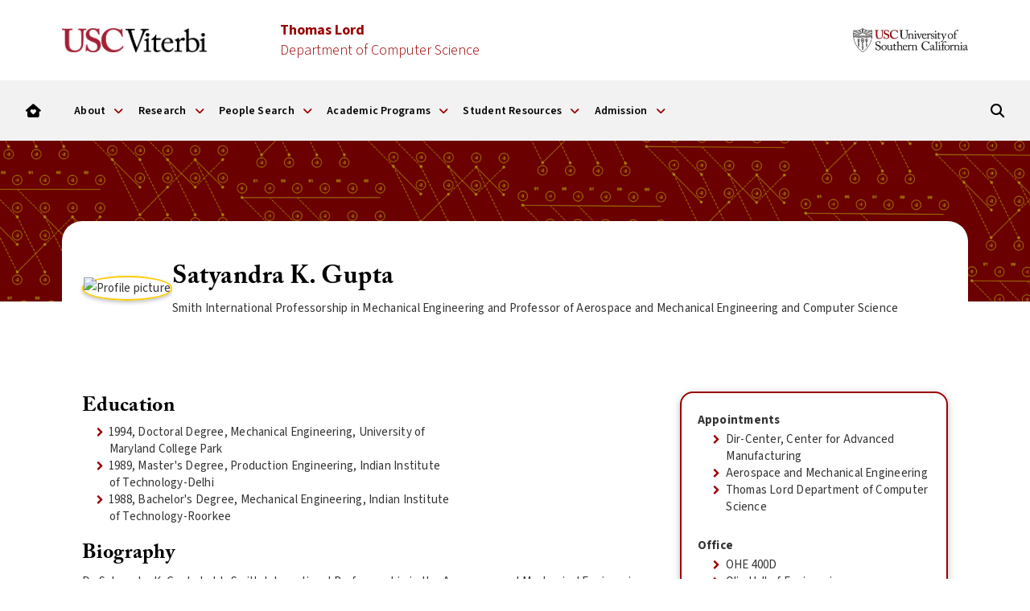

--- FILE ---
content_type: text/html; charset=UTF-8
request_url: https://www.cs.usc.edu/directory/faculty/profile/?lname=Gupta&fname=Satyandra
body_size: 28770
content:
<!DOCTYPE html>
<html class="no-js" lang="en-US">
<head>
<meta charset="UTF-8">
<meta name="viewport" content="width=device-width, initial-scale=1.0">
<link rel="pingback" href="https://www.cs.usc.edu/xmlrpc.php">
<meta name='robots' content='index, follow, max-image-preview:large, max-snippet:-1, max-video-preview:-1' />

	<!-- This site is optimized with the Yoast SEO plugin v26.8 - https://yoast.com/product/yoast-seo-wordpress/ -->
	<title>Faculty Profile - USC Viterbi | Thomas Lord Department of Computer Science</title>
	<link rel="canonical" href="https://www.cs.usc.edu/directory/faculty/profile/" />
	<meta property="og:locale" content="en_US" />
	<meta property="og:type" content="article" />
	<meta property="og:title" content="Faculty Profile - USC Viterbi | Thomas Lord Department of Computer Science" />
	<meta property="og:description" content="Published on August 1st, 2017Last updated on February 5th, 2025" />
	<meta property="og:url" content="https://www.cs.usc.edu/directory/faculty/profile/" />
	<meta property="og:site_name" content="USC Viterbi | Thomas Lord Department of Computer Science" />
	<meta property="article:publisher" content="https://www.facebook.com/USCViterbi" />
	<meta property="article:modified_time" content="2025-02-05T23:54:51+00:00" />
	<meta property="og:image" content="https://www.cs.usc.edu/wp-content/uploads/2017/02/Viterbi-Facebook-Logo.jpg" />
	<meta property="og:image:width" content="1200" />
	<meta property="og:image:height" content="630" />
	<meta property="og:image:type" content="image/jpeg" />
	<meta name="twitter:card" content="summary_large_image" />
	<meta name="twitter:site" content="@csatusc" />
	<script type="application/ld+json" class="yoast-schema-graph">{"@context":"https://schema.org","@graph":[{"@type":"WebPage","@id":"https://www.cs.usc.edu/directory/faculty/profile/","url":"https://www.cs.usc.edu/directory/faculty/profile/","name":"Faculty Profile - USC Viterbi | Thomas Lord Department of Computer Science","isPartOf":{"@id":"https://www.cs.usc.edu/#website"},"datePublished":"2017-08-01T20:15:10+00:00","dateModified":"2025-02-05T23:54:51+00:00","breadcrumb":{"@id":"https://www.cs.usc.edu/directory/faculty/profile/#breadcrumb"},"inLanguage":"en-US","potentialAction":[{"@type":"ReadAction","target":["https://www.cs.usc.edu/directory/faculty/profile/"]}]},{"@type":"BreadcrumbList","@id":"https://www.cs.usc.edu/directory/faculty/profile/#breadcrumb","itemListElement":[{"@type":"ListItem","position":1,"name":"Home","item":"https://www.cs.usc.edu/"},{"@type":"ListItem","position":2,"name":"Directory","item":"https://www.cs.usc.edu/directory/"},{"@type":"ListItem","position":3,"name":"Faculty Directory","item":"https://www.cs.usc.edu/directory/faculty/"},{"@type":"ListItem","position":4,"name":"Faculty Profile"}]},{"@type":"WebSite","@id":"https://www.cs.usc.edu/#website","url":"https://www.cs.usc.edu/","name":"USC Viterbi | Thomas Lord Department of Computer Science","description":"","potentialAction":[{"@type":"SearchAction","target":{"@type":"EntryPoint","urlTemplate":"https://www.cs.usc.edu/?s={search_term_string}"},"query-input":{"@type":"PropertyValueSpecification","valueRequired":true,"valueName":"search_term_string"}}],"inLanguage":"en-US"}]}</script>
	<!-- / Yoast SEO plugin. -->


<link rel='dns-prefetch' href='//www.googletagmanager.com' />
<link rel="alternate" type="application/rss+xml" title="USC Viterbi | Thomas Lord Department of Computer Science &raquo; Feed" href="https://www.cs.usc.edu/feed/" />
<link rel="alternate" type="application/rss+xml" title="USC Viterbi | Thomas Lord Department of Computer Science &raquo; Comments Feed" href="https://www.cs.usc.edu/comments/feed/" />
<link rel="alternate" title="oEmbed (JSON)" type="application/json+oembed" href="https://www.cs.usc.edu/wp-json/oembed/1.0/embed?url=https%3A%2F%2Fwww.cs.usc.edu%2Fdirectory%2Ffaculty%2Fprofile%2F" />
<link rel="alternate" title="oEmbed (XML)" type="text/xml+oembed" href="https://www.cs.usc.edu/wp-json/oembed/1.0/embed?url=https%3A%2F%2Fwww.cs.usc.edu%2Fdirectory%2Ffaculty%2Fprofile%2F&#038;format=xml" />
<style id='wp-img-auto-sizes-contain-inline-css' type='text/css'>
img:is([sizes=auto i],[sizes^="auto," i]){contain-intrinsic-size:3000px 1500px}
/*# sourceURL=wp-img-auto-sizes-contain-inline-css */
</style>
<style id='wp-emoji-styles-inline-css' type='text/css'>

	img.wp-smiley, img.emoji {
		display: inline !important;
		border: none !important;
		box-shadow: none !important;
		height: 1em !important;
		width: 1em !important;
		margin: 0 0.07em !important;
		vertical-align: -0.1em !important;
		background: none !important;
		padding: 0 !important;
	}
/*# sourceURL=wp-emoji-styles-inline-css */
</style>
<style id='wp-block-library-inline-css' type='text/css'>
:root{--wp-block-synced-color:#7a00df;--wp-block-synced-color--rgb:122,0,223;--wp-bound-block-color:var(--wp-block-synced-color);--wp-editor-canvas-background:#ddd;--wp-admin-theme-color:#007cba;--wp-admin-theme-color--rgb:0,124,186;--wp-admin-theme-color-darker-10:#006ba1;--wp-admin-theme-color-darker-10--rgb:0,107,160.5;--wp-admin-theme-color-darker-20:#005a87;--wp-admin-theme-color-darker-20--rgb:0,90,135;--wp-admin-border-width-focus:2px}@media (min-resolution:192dpi){:root{--wp-admin-border-width-focus:1.5px}}.wp-element-button{cursor:pointer}:root .has-very-light-gray-background-color{background-color:#eee}:root .has-very-dark-gray-background-color{background-color:#313131}:root .has-very-light-gray-color{color:#eee}:root .has-very-dark-gray-color{color:#313131}:root .has-vivid-green-cyan-to-vivid-cyan-blue-gradient-background{background:linear-gradient(135deg,#00d084,#0693e3)}:root .has-purple-crush-gradient-background{background:linear-gradient(135deg,#34e2e4,#4721fb 50%,#ab1dfe)}:root .has-hazy-dawn-gradient-background{background:linear-gradient(135deg,#faaca8,#dad0ec)}:root .has-subdued-olive-gradient-background{background:linear-gradient(135deg,#fafae1,#67a671)}:root .has-atomic-cream-gradient-background{background:linear-gradient(135deg,#fdd79a,#004a59)}:root .has-nightshade-gradient-background{background:linear-gradient(135deg,#330968,#31cdcf)}:root .has-midnight-gradient-background{background:linear-gradient(135deg,#020381,#2874fc)}:root{--wp--preset--font-size--normal:16px;--wp--preset--font-size--huge:42px}.has-regular-font-size{font-size:1em}.has-larger-font-size{font-size:2.625em}.has-normal-font-size{font-size:var(--wp--preset--font-size--normal)}.has-huge-font-size{font-size:var(--wp--preset--font-size--huge)}.has-text-align-center{text-align:center}.has-text-align-left{text-align:left}.has-text-align-right{text-align:right}.has-fit-text{white-space:nowrap!important}#end-resizable-editor-section{display:none}.aligncenter{clear:both}.items-justified-left{justify-content:flex-start}.items-justified-center{justify-content:center}.items-justified-right{justify-content:flex-end}.items-justified-space-between{justify-content:space-between}.screen-reader-text{border:0;clip-path:inset(50%);height:1px;margin:-1px;overflow:hidden;padding:0;position:absolute;width:1px;word-wrap:normal!important}.screen-reader-text:focus{background-color:#ddd;clip-path:none;color:#444;display:block;font-size:1em;height:auto;left:5px;line-height:normal;padding:15px 23px 14px;text-decoration:none;top:5px;width:auto;z-index:100000}html :where(.has-border-color){border-style:solid}html :where([style*=border-top-color]){border-top-style:solid}html :where([style*=border-right-color]){border-right-style:solid}html :where([style*=border-bottom-color]){border-bottom-style:solid}html :where([style*=border-left-color]){border-left-style:solid}html :where([style*=border-width]){border-style:solid}html :where([style*=border-top-width]){border-top-style:solid}html :where([style*=border-right-width]){border-right-style:solid}html :where([style*=border-bottom-width]){border-bottom-style:solid}html :where([style*=border-left-width]){border-left-style:solid}html :where(img[class*=wp-image-]){height:auto;max-width:100%}:where(figure){margin:0 0 1em}html :where(.is-position-sticky){--wp-admin--admin-bar--position-offset:var(--wp-admin--admin-bar--height,0px)}@media screen and (max-width:600px){html :where(.is-position-sticky){--wp-admin--admin-bar--position-offset:0px}}

/*# sourceURL=wp-block-library-inline-css */
</style><style id='global-styles-inline-css' type='text/css'>
:root{--wp--preset--aspect-ratio--square: 1;--wp--preset--aspect-ratio--4-3: 4/3;--wp--preset--aspect-ratio--3-4: 3/4;--wp--preset--aspect-ratio--3-2: 3/2;--wp--preset--aspect-ratio--2-3: 2/3;--wp--preset--aspect-ratio--16-9: 16/9;--wp--preset--aspect-ratio--9-16: 9/16;--wp--preset--color--black: #000000;--wp--preset--color--cyan-bluish-gray: #abb8c3;--wp--preset--color--white: #ffffff;--wp--preset--color--pale-pink: #f78da7;--wp--preset--color--vivid-red: #cf2e2e;--wp--preset--color--luminous-vivid-orange: #ff6900;--wp--preset--color--luminous-vivid-amber: #fcb900;--wp--preset--color--light-green-cyan: #7bdcb5;--wp--preset--color--vivid-green-cyan: #00d084;--wp--preset--color--pale-cyan-blue: #8ed1fc;--wp--preset--color--vivid-cyan-blue: #0693e3;--wp--preset--color--vivid-purple: #9b51e0;--wp--preset--gradient--vivid-cyan-blue-to-vivid-purple: linear-gradient(135deg,rgb(6,147,227) 0%,rgb(155,81,224) 100%);--wp--preset--gradient--light-green-cyan-to-vivid-green-cyan: linear-gradient(135deg,rgb(122,220,180) 0%,rgb(0,208,130) 100%);--wp--preset--gradient--luminous-vivid-amber-to-luminous-vivid-orange: linear-gradient(135deg,rgb(252,185,0) 0%,rgb(255,105,0) 100%);--wp--preset--gradient--luminous-vivid-orange-to-vivid-red: linear-gradient(135deg,rgb(255,105,0) 0%,rgb(207,46,46) 100%);--wp--preset--gradient--very-light-gray-to-cyan-bluish-gray: linear-gradient(135deg,rgb(238,238,238) 0%,rgb(169,184,195) 100%);--wp--preset--gradient--cool-to-warm-spectrum: linear-gradient(135deg,rgb(74,234,220) 0%,rgb(151,120,209) 20%,rgb(207,42,186) 40%,rgb(238,44,130) 60%,rgb(251,105,98) 80%,rgb(254,248,76) 100%);--wp--preset--gradient--blush-light-purple: linear-gradient(135deg,rgb(255,206,236) 0%,rgb(152,150,240) 100%);--wp--preset--gradient--blush-bordeaux: linear-gradient(135deg,rgb(254,205,165) 0%,rgb(254,45,45) 50%,rgb(107,0,62) 100%);--wp--preset--gradient--luminous-dusk: linear-gradient(135deg,rgb(255,203,112) 0%,rgb(199,81,192) 50%,rgb(65,88,208) 100%);--wp--preset--gradient--pale-ocean: linear-gradient(135deg,rgb(255,245,203) 0%,rgb(182,227,212) 50%,rgb(51,167,181) 100%);--wp--preset--gradient--electric-grass: linear-gradient(135deg,rgb(202,248,128) 0%,rgb(113,206,126) 100%);--wp--preset--gradient--midnight: linear-gradient(135deg,rgb(2,3,129) 0%,rgb(40,116,252) 100%);--wp--preset--font-size--small: 13px;--wp--preset--font-size--medium: 20px;--wp--preset--font-size--large: 36px;--wp--preset--font-size--x-large: 42px;--wp--preset--spacing--20: 0.44rem;--wp--preset--spacing--30: 0.67rem;--wp--preset--spacing--40: 1rem;--wp--preset--spacing--50: 1.5rem;--wp--preset--spacing--60: 2.25rem;--wp--preset--spacing--70: 3.38rem;--wp--preset--spacing--80: 5.06rem;--wp--preset--shadow--natural: 6px 6px 9px rgba(0, 0, 0, 0.2);--wp--preset--shadow--deep: 12px 12px 50px rgba(0, 0, 0, 0.4);--wp--preset--shadow--sharp: 6px 6px 0px rgba(0, 0, 0, 0.2);--wp--preset--shadow--outlined: 6px 6px 0px -3px rgb(255, 255, 255), 6px 6px rgb(0, 0, 0);--wp--preset--shadow--crisp: 6px 6px 0px rgb(0, 0, 0);}:where(.is-layout-flex){gap: 0.5em;}:where(.is-layout-grid){gap: 0.5em;}body .is-layout-flex{display: flex;}.is-layout-flex{flex-wrap: wrap;align-items: center;}.is-layout-flex > :is(*, div){margin: 0;}body .is-layout-grid{display: grid;}.is-layout-grid > :is(*, div){margin: 0;}:where(.wp-block-columns.is-layout-flex){gap: 2em;}:where(.wp-block-columns.is-layout-grid){gap: 2em;}:where(.wp-block-post-template.is-layout-flex){gap: 1.25em;}:where(.wp-block-post-template.is-layout-grid){gap: 1.25em;}.has-black-color{color: var(--wp--preset--color--black) !important;}.has-cyan-bluish-gray-color{color: var(--wp--preset--color--cyan-bluish-gray) !important;}.has-white-color{color: var(--wp--preset--color--white) !important;}.has-pale-pink-color{color: var(--wp--preset--color--pale-pink) !important;}.has-vivid-red-color{color: var(--wp--preset--color--vivid-red) !important;}.has-luminous-vivid-orange-color{color: var(--wp--preset--color--luminous-vivid-orange) !important;}.has-luminous-vivid-amber-color{color: var(--wp--preset--color--luminous-vivid-amber) !important;}.has-light-green-cyan-color{color: var(--wp--preset--color--light-green-cyan) !important;}.has-vivid-green-cyan-color{color: var(--wp--preset--color--vivid-green-cyan) !important;}.has-pale-cyan-blue-color{color: var(--wp--preset--color--pale-cyan-blue) !important;}.has-vivid-cyan-blue-color{color: var(--wp--preset--color--vivid-cyan-blue) !important;}.has-vivid-purple-color{color: var(--wp--preset--color--vivid-purple) !important;}.has-black-background-color{background-color: var(--wp--preset--color--black) !important;}.has-cyan-bluish-gray-background-color{background-color: var(--wp--preset--color--cyan-bluish-gray) !important;}.has-white-background-color{background-color: var(--wp--preset--color--white) !important;}.has-pale-pink-background-color{background-color: var(--wp--preset--color--pale-pink) !important;}.has-vivid-red-background-color{background-color: var(--wp--preset--color--vivid-red) !important;}.has-luminous-vivid-orange-background-color{background-color: var(--wp--preset--color--luminous-vivid-orange) !important;}.has-luminous-vivid-amber-background-color{background-color: var(--wp--preset--color--luminous-vivid-amber) !important;}.has-light-green-cyan-background-color{background-color: var(--wp--preset--color--light-green-cyan) !important;}.has-vivid-green-cyan-background-color{background-color: var(--wp--preset--color--vivid-green-cyan) !important;}.has-pale-cyan-blue-background-color{background-color: var(--wp--preset--color--pale-cyan-blue) !important;}.has-vivid-cyan-blue-background-color{background-color: var(--wp--preset--color--vivid-cyan-blue) !important;}.has-vivid-purple-background-color{background-color: var(--wp--preset--color--vivid-purple) !important;}.has-black-border-color{border-color: var(--wp--preset--color--black) !important;}.has-cyan-bluish-gray-border-color{border-color: var(--wp--preset--color--cyan-bluish-gray) !important;}.has-white-border-color{border-color: var(--wp--preset--color--white) !important;}.has-pale-pink-border-color{border-color: var(--wp--preset--color--pale-pink) !important;}.has-vivid-red-border-color{border-color: var(--wp--preset--color--vivid-red) !important;}.has-luminous-vivid-orange-border-color{border-color: var(--wp--preset--color--luminous-vivid-orange) !important;}.has-luminous-vivid-amber-border-color{border-color: var(--wp--preset--color--luminous-vivid-amber) !important;}.has-light-green-cyan-border-color{border-color: var(--wp--preset--color--light-green-cyan) !important;}.has-vivid-green-cyan-border-color{border-color: var(--wp--preset--color--vivid-green-cyan) !important;}.has-pale-cyan-blue-border-color{border-color: var(--wp--preset--color--pale-cyan-blue) !important;}.has-vivid-cyan-blue-border-color{border-color: var(--wp--preset--color--vivid-cyan-blue) !important;}.has-vivid-purple-border-color{border-color: var(--wp--preset--color--vivid-purple) !important;}.has-vivid-cyan-blue-to-vivid-purple-gradient-background{background: var(--wp--preset--gradient--vivid-cyan-blue-to-vivid-purple) !important;}.has-light-green-cyan-to-vivid-green-cyan-gradient-background{background: var(--wp--preset--gradient--light-green-cyan-to-vivid-green-cyan) !important;}.has-luminous-vivid-amber-to-luminous-vivid-orange-gradient-background{background: var(--wp--preset--gradient--luminous-vivid-amber-to-luminous-vivid-orange) !important;}.has-luminous-vivid-orange-to-vivid-red-gradient-background{background: var(--wp--preset--gradient--luminous-vivid-orange-to-vivid-red) !important;}.has-very-light-gray-to-cyan-bluish-gray-gradient-background{background: var(--wp--preset--gradient--very-light-gray-to-cyan-bluish-gray) !important;}.has-cool-to-warm-spectrum-gradient-background{background: var(--wp--preset--gradient--cool-to-warm-spectrum) !important;}.has-blush-light-purple-gradient-background{background: var(--wp--preset--gradient--blush-light-purple) !important;}.has-blush-bordeaux-gradient-background{background: var(--wp--preset--gradient--blush-bordeaux) !important;}.has-luminous-dusk-gradient-background{background: var(--wp--preset--gradient--luminous-dusk) !important;}.has-pale-ocean-gradient-background{background: var(--wp--preset--gradient--pale-ocean) !important;}.has-electric-grass-gradient-background{background: var(--wp--preset--gradient--electric-grass) !important;}.has-midnight-gradient-background{background: var(--wp--preset--gradient--midnight) !important;}.has-small-font-size{font-size: var(--wp--preset--font-size--small) !important;}.has-medium-font-size{font-size: var(--wp--preset--font-size--medium) !important;}.has-large-font-size{font-size: var(--wp--preset--font-size--large) !important;}.has-x-large-font-size{font-size: var(--wp--preset--font-size--x-large) !important;}
/*# sourceURL=global-styles-inline-css */
</style>

<style id='classic-theme-styles-inline-css' type='text/css'>
/*! This file is auto-generated */
.wp-block-button__link{color:#fff;background-color:#32373c;border-radius:9999px;box-shadow:none;text-decoration:none;padding:calc(.667em + 2px) calc(1.333em + 2px);font-size:1.125em}.wp-block-file__button{background:#32373c;color:#fff;text-decoration:none}
/*# sourceURL=/wp-includes/css/classic-themes.min.css */
</style>
<link rel='stylesheet' id='pdp/front.css-css' href='https://www.cs.usc.edu/wp-content/plugins/post-draft-preview/dist/styles/front.css' type='text/css' media='all' />
<link rel='stylesheet' id='plugin-style-css' href='https://www.cs.usc.edu/wp-content/plugins/vsoe-syndicated-content_4.6/functions/../assets/stylesheets/syndicated-content.css?ver=6.9' type='text/css' media='all' />
<link rel='stylesheet' id='x-stack-css' href='https://www.cs.usc.edu/wp-content/themes/pro/framework/dist/css/site/stacks/renew.css?ver=6.7.11' type='text/css' media='all' />
<link rel='stylesheet' id='tablepress-default-css' href='https://www.cs.usc.edu/wp-content/tablepress-combined.min.css?ver=43' type='text/css' media='all' />
<link rel='stylesheet' id='vsoe-custom-login-styles-styles-css' href='https://www.cs.usc.edu/wp-content/themes/viterbi_sub_site_10.3.9/assets/css/custom-login-styles.css?ver=10.3.9' type='text/css' media='all' />
<link rel='stylesheet' id='vsoe-styles-css' href='https://www.cs.usc.edu/wp-content/themes/viterbi_sub_site_10.3.9/style.css?ver=10.3.9' type='text/css' media='all' />
<link rel='stylesheet' id='vsoe-app-styles-css' href='https://www.cs.usc.edu/wp-content/themes/viterbi_sub_site_10.3.9/assets/stylesheets/app.css?ver=10.3.9' type='text/css' media='all' />
<style id='cs-inline-css' type='text/css'>
@media (min-width:1200px){.x-hide-xl{display:none !important;}}@media (min-width:979px) and (max-width:1199px){.x-hide-lg{display:none !important;}}@media (min-width:767px) and (max-width:978px){.x-hide-md{display:none !important;}}@media (min-width:480px) and (max-width:766px){.x-hide-sm{display:none !important;}}@media (max-width:479px){.x-hide-xs{display:none !important;}} a,h1 a:hover,h2 a:hover,h3 a:hover,h4 a:hover,h5 a:hover,h6 a:hover,.x-comment-time:hover,#reply-title small a,.comment-reply-link:hover,.x-comment-author a:hover,.x-recent-posts a:hover .h-recent-posts{color:#990000;}a:hover,#reply-title small a:hover{color:#000000;}.entry-title i,.entry-title svg{color:#990000;}a.x-img-thumbnail:hover,li.bypostauthor > article.comment{border-color:#990000;}.flex-direction-nav a,.flex-control-nav a:hover,.flex-control-nav a.flex-active,.x-dropcap,.x-skill-bar .bar,.x-pricing-column.featured h2,.h-comments-title small,.x-pagination a:hover,.woocommerce-pagination a:hover,.x-entry-share .x-share:hover,.entry-thumb,.widget_tag_cloud .tagcloud a:hover,.widget_product_tag_cloud .tagcloud a:hover,.x-highlight,.x-recent-posts .x-recent-posts-img:after,.x-portfolio-filters{background-color:#990000;}.x-portfolio-filters:hover{background-color:#000000;}.x-main{width:calc(72% - 3.20197%);}.x-sidebar{width:calc(100% - 3.20197% - 72%);}.h-landmark{font-weight:400;}.x-comment-author a{color:rgb(51,51,51);}.x-comment-author a,.comment-form-author label,.comment-form-email label,.comment-form-url label,.comment-form-rating label,.comment-form-comment label,.widget_calendar #wp-calendar caption,.widget_calendar #wp-calendar th,.x-accordion-heading .x-accordion-toggle,.x-nav-tabs > li > a:hover,.x-nav-tabs > .active > a,.x-nav-tabs > .active > a:hover{color:hsl(0,0%,0%);}.widget_calendar #wp-calendar th{border-bottom-color:hsl(0,0%,0%);}.x-pagination span.current,.woocommerce-pagination span[aria-current],.x-portfolio-filters-menu,.widget_tag_cloud .tagcloud a,.h-feature-headline span i,.widget_price_filter .ui-slider .ui-slider-handle{background-color:hsl(0,0%,0%);}@media (max-width:978.98px){}html{font-size:15px;}@media (min-width:479px){html{font-size:15px;}}@media (min-width:766px){html{font-size:15px;}}@media (min-width:978px){html{font-size:15px;}}@media (min-width:1199px){html{font-size:15px;}}body{font-style:normal;font-weight:400;color:rgb(51,51,51);background:hsl(0,0%,100%);}.w-b{font-weight:400 !important;}h1,h2,h3,h4,h5,h6,.h1,.h2,.h3,.h4,.h5,.h6,.x-text-headline{font-family:Georgia,Palatino,"Palatino Linotype",Times,"Times New Roman",serif;font-style:normal;font-weight:400;}h1,.h1{letter-spacing:0em;}h2,.h2{letter-spacing:0em;}h3,.h3{letter-spacing:0em;}h4,.h4{letter-spacing:0em;}h5,.h5{letter-spacing:0em;}h6,.h6{letter-spacing:0em;}.w-h{font-weight:400 !important;}.x-container.width{width:88%;}.x-container.max{max-width:1500px;}.x-bar-content.x-container.width{flex-basis:88%;}.x-main.full{float:none;clear:both;display:block;width:auto;}@media (max-width:978.98px){.x-main.full,.x-main.left,.x-main.right,.x-sidebar.left,.x-sidebar.right{float:none;display:block;width:auto !important;}}.entry-header,.entry-content{font-size:1rem;}body,input,button,select,textarea{font-family:Helvetica,Arial,sans-serif;}h1,h2,h3,h4,h5,h6,.h1,.h2,.h3,.h4,.h5,.h6,h1 a,h2 a,h3 a,h4 a,h5 a,h6 a,.h1 a,.h2 a,.h3 a,.h4 a,.h5 a,.h6 a,blockquote{color:hsl(0,0%,0%);}.cfc-h-tx{color:hsl(0,0%,0%) !important;}.cfc-h-bd{border-color:hsl(0,0%,0%) !important;}.cfc-h-bg{background-color:hsl(0,0%,0%) !important;}.cfc-b-tx{color:rgb(51,51,51) !important;}.cfc-b-bd{border-color:rgb(51,51,51) !important;}.cfc-b-bg{background-color:rgb(51,51,51) !important;}.x-btn,.button,[type="submit"]{color:#ffffff;border-color:#990000;background-color:#990000;text-shadow:0 0.075em 0.075em rgba(0,0,0,0.5);border-radius:0.25em;}.x-btn:hover,.button:hover,[type="submit"]:hover{color:#ffffff;border-color:#880000;background-color:#880000;text-shadow:0 0.075em 0.075em rgba(0,0,0,0.5);}.x-btn.x-btn-real,.x-btn.x-btn-real:hover{margin-bottom:0.25em;text-shadow:0 0.075em 0.075em rgba(0,0,0,0.65);}.x-btn.x-btn-real{box-shadow:0 0.25em 0 0 #a71000,0 4px 9px rgba(0,0,0,0.75);}.x-btn.x-btn-real:hover{box-shadow:0 0.25em 0 0 #a71000,0 4px 9px rgba(0,0,0,0.75);}.x-btn.x-btn-flat,.x-btn.x-btn-flat:hover{margin-bottom:0;text-shadow:0 0.075em 0.075em rgba(0,0,0,0.65);box-shadow:none;}.x-btn.x-btn-transparent,.x-btn.x-btn-transparent:hover{margin-bottom:0;border-width:3px;text-shadow:none;text-transform:uppercase;background-color:transparent;box-shadow:none;}.bg .mejs-container,.x-video .mejs-container{position:unset !important;} @font-face{font-family:'FontAwesomePro';font-style:normal;font-weight:900;font-display:block;src:url('https://www.cs.usc.edu/wp-content/themes/pro/cornerstone/assets/fonts/fa-solid-900.woff2?ver=6.7.2') format('woff2'),url('https://www.cs.usc.edu/wp-content/themes/pro/cornerstone/assets/fonts/fa-solid-900.ttf?ver=6.7.2') format('truetype');}[data-x-fa-pro-icon]{font-family:"FontAwesomePro" !important;}[data-x-fa-pro-icon]:before{content:attr(data-x-fa-pro-icon);}[data-x-icon],[data-x-icon-o],[data-x-icon-l],[data-x-icon-s],[data-x-icon-b],[data-x-icon-sr],[data-x-icon-ss],[data-x-icon-sl],[data-x-fa-pro-icon],[class*="cs-fa-"]{display:inline-flex;font-style:normal;font-weight:400;text-decoration:inherit;text-rendering:auto;-webkit-font-smoothing:antialiased;-moz-osx-font-smoothing:grayscale;}[data-x-icon].left,[data-x-icon-o].left,[data-x-icon-l].left,[data-x-icon-s].left,[data-x-icon-b].left,[data-x-icon-sr].left,[data-x-icon-ss].left,[data-x-icon-sl].left,[data-x-fa-pro-icon].left,[class*="cs-fa-"].left{margin-right:0.5em;}[data-x-icon].right,[data-x-icon-o].right,[data-x-icon-l].right,[data-x-icon-s].right,[data-x-icon-b].right,[data-x-icon-sr].right,[data-x-icon-ss].right,[data-x-icon-sl].right,[data-x-fa-pro-icon].right,[class*="cs-fa-"].right{margin-left:0.5em;}[data-x-icon]:before,[data-x-icon-o]:before,[data-x-icon-l]:before,[data-x-icon-s]:before,[data-x-icon-b]:before,[data-x-icon-sr]:before,[data-x-icon-ss]:before,[data-x-icon-sl]:before,[data-x-fa-pro-icon]:before,[class*="cs-fa-"]:before{line-height:1;}@font-face{font-family:'FontAwesome';font-style:normal;font-weight:900;font-display:block;src:url('https://www.cs.usc.edu/wp-content/themes/pro/cornerstone/assets/fonts/fa-solid-900.woff2?ver=6.7.2') format('woff2'),url('https://www.cs.usc.edu/wp-content/themes/pro/cornerstone/assets/fonts/fa-solid-900.ttf?ver=6.7.2') format('truetype');}[data-x-icon],[data-x-icon-s],[data-x-icon][class*="cs-fa-"]{font-family:"FontAwesome" !important;font-weight:900;}[data-x-icon]:before,[data-x-icon][class*="cs-fa-"]:before{content:attr(data-x-icon);}[data-x-icon-s]:before{content:attr(data-x-icon-s);}@font-face{font-family:'FontAwesomeRegular';font-style:normal;font-weight:400;font-display:block;src:url('https://www.cs.usc.edu/wp-content/themes/pro/cornerstone/assets/fonts/fa-regular-400.woff2?ver=6.7.2') format('woff2'),url('https://www.cs.usc.edu/wp-content/themes/pro/cornerstone/assets/fonts/fa-regular-400.ttf?ver=6.7.2') format('truetype');}@font-face{font-family:'FontAwesomePro';font-style:normal;font-weight:400;font-display:block;src:url('https://www.cs.usc.edu/wp-content/themes/pro/cornerstone/assets/fonts/fa-regular-400.woff2?ver=6.7.2') format('woff2'),url('https://www.cs.usc.edu/wp-content/themes/pro/cornerstone/assets/fonts/fa-regular-400.ttf?ver=6.7.2') format('truetype');}[data-x-icon-o]{font-family:"FontAwesomeRegular" !important;}[data-x-icon-o]:before{content:attr(data-x-icon-o);}@font-face{font-family:'FontAwesomeLight';font-style:normal;font-weight:300;font-display:block;src:url('https://www.cs.usc.edu/wp-content/themes/pro/cornerstone/assets/fonts/fa-light-300.woff2?ver=6.7.2') format('woff2'),url('https://www.cs.usc.edu/wp-content/themes/pro/cornerstone/assets/fonts/fa-light-300.ttf?ver=6.7.2') format('truetype');}@font-face{font-family:'FontAwesomePro';font-style:normal;font-weight:300;font-display:block;src:url('https://www.cs.usc.edu/wp-content/themes/pro/cornerstone/assets/fonts/fa-light-300.woff2?ver=6.7.2') format('woff2'),url('https://www.cs.usc.edu/wp-content/themes/pro/cornerstone/assets/fonts/fa-light-300.ttf?ver=6.7.2') format('truetype');}[data-x-icon-l]{font-family:"FontAwesomeLight" !important;font-weight:300;}[data-x-icon-l]:before{content:attr(data-x-icon-l);}@font-face{font-family:'FontAwesomeBrands';font-style:normal;font-weight:normal;font-display:block;src:url('https://www.cs.usc.edu/wp-content/themes/pro/cornerstone/assets/fonts/fa-brands-400.woff2?ver=6.7.2') format('woff2'),url('https://www.cs.usc.edu/wp-content/themes/pro/cornerstone/assets/fonts/fa-brands-400.ttf?ver=6.7.2') format('truetype');}[data-x-icon-b]{font-family:"FontAwesomeBrands" !important;}[data-x-icon-b]:before{content:attr(data-x-icon-b);}.widget.widget_rss li .rsswidget:before{content:"\f35d";padding-right:0.4em;font-family:"FontAwesome";} .m53e-0.x-bar{height:100px;font-size:1rem;background-color:rgb(255,255,255);}.m53e-0 .x-bar-content{height:100px;}.m53e-0.x-bar-outer-spacers:after,.m53e-0.x-bar-outer-spacers:before{flex-basis:25px;width:25px!important;height:25px;}.m53e-0.x-bar-space{font-size:1rem;height:100px;}.m53e-1.x-bar{border-top-width:0;border-right-width:0;border-bottom-width:0;border-left-width:0;}.m53e-1 .x-bar-content{display:flex;flex-direction:row;align-items:center;}.m53e-2.x-bar{z-index:9999;}.m53e-3 .x-bar-content{justify-content:space-between;}.m53e-4.x-bar{height:75px;background-color:rgba(204,204,204,0.25);}.m53e-4 .x-bar-content{justify-content:flex-start;height:75px;max-width:1500px;}.m53e-4.x-bar-space{height:75px;}.m53e-5.x-bar{font-size:0.9rem;}.m53e-5 .x-bar-content{flex-grow:0;flex-shrink:1;flex-basis:100%;}.m53e-5.x-bar-outer-spacers:after,.m53e-5.x-bar-outer-spacers:before{flex-basis:2em;width:2em!important;height:2em;}.m53e-5.x-bar-space{font-size:0.9rem;}.m53e-6.x-bar{height:40px;background-color:rgba(204,204,204,0.15);z-index:1;}.m53e-6 .x-bar-content{height:40px;max-width:1100px;}.m53e-6.x-bar-space{height:40px;}.m53e-7.x-bar-container{display:flex;border-top-width:0;border-right-width:0;border-bottom-width:0;border-left-width:0;font-size:1em;}.m53e-8.x-bar-container{flex-direction:column;justify-content:center;align-items:flex-start;}.m53e-9.x-bar-container{flex-grow:1;flex-shrink:0;flex-basis:0%;}.m53e-a.x-bar-container{width:20%;max-width:20%;}.m53e-b.x-bar-container{z-index:1;}.m53e-c.x-bar-container{flex-grow:0;flex-shrink:1;flex-basis:auto;}.m53e-d.x-bar-container{width:60%;max-width:60%;}.m53e-e.x-bar-container{flex-direction:row;align-items:center;}.m53e-f.x-bar-container{justify-content:flex-end;}.m53e-g.x-bar-container{width:15%;max-width:15%;}.m53e-h.x-bar-container{justify-content:flex-start;}.m53e-i.x-bar-container{width:100%;max-width:100%;}.m53e-j.x-bar-container{justify-content:space-between;z-index:auto;}.m53e-k.x-image{font-size:1em;border-top-width:0;border-right-width:0;border-bottom-width:0;border-left-width:0;}.m53e-k.x-image img{width:100%;aspect-ratio:auto;}.m53e-l.x-image{width:80%;}.m53e-n.x-image{margin-top:10px;margin-right:0px;margin-bottom:0px;margin-left:0px;}.m53e-o.x-image{width:85%;}.m53e-p.x-text{margin-top:0em;margin-right:0em;margin-bottom:0em;margin-left:1em;border-top-width:0;border-right-width:0;border-bottom-width:0;border-left-width:0;font-family:inherit;font-size:1.2em;font-style:normal;font-weight:300;line-height:1.4;letter-spacing:0em;text-transform:none;color:rgb(255,255,255);}.m53e-p.x-text > :first-child{margin-top:0;}.m53e-p.x-text > :last-child{margin-bottom:0;}.m53e-q.x-anchor {width:3em;height:3em;border-top-left-radius:100em;border-top-right-radius:100em;border-bottom-right-radius:100em;border-bottom-left-radius:100em;background-color:rgba(255,255,255,1);box-shadow:0em 0.15em 0.65em 0em rgba(0,0,0,0.25);}.m53e-q.x-anchor:hover .x-graphic-icon,.m53e-q.x-anchor[class*="active"] .x-graphic-icon,[data-x-effect-provider*="colors"]:hover .m53e-q.x-anchor .x-graphic-icon {color:rgba(0,0,0,0.5);}.m53e-q.x-anchor .x-toggle {color:rgba(0,0,0,1);}.m53e-q.x-anchor:hover .x-toggle,.m53e-q.x-anchor[class*="active"] .x-toggle,[data-x-effect-provider*="colors"]:hover .m53e-q.x-anchor .x-toggle {color:rgba(0,0,0,0.5);}.m53e-q.x-anchor .x-toggle-burger {width:10em;margin-top:3em;margin-bottom:3em;font-size:2px;}.m53e-q.x-anchor .x-toggle-burger-bun-t {transform:translate3d(0,calc(3em * -1),0);}.m53e-q.x-anchor .x-toggle-burger-bun-b {transform:translate3d(0,3em,0);}.m53e-s.x-anchor {border-top-width:0;border-right-width:0;border-bottom-width:0;border-left-width:0;}.m53e-t.x-anchor {font-size:1em;}.m53e-u.x-anchor .x-anchor-content {display:flex;flex-direction:row;align-items:center;}.m53e-v.x-anchor .x-anchor-content {justify-content:center;}.m53e-w.x-anchor .x-graphic-icon {font-size:1.25em;border-top-width:0;border-right-width:0;border-bottom-width:0;border-left-width:0;}.m53e-y.x-anchor .x-graphic {margin-top:5px;margin-right:5px;margin-bottom:5px;margin-left:5px;}.m53e-y.x-anchor .x-graphic-icon {width:auto;color:rgba(0,0,0,1);}.m53e-z.x-anchor .x-toggle-burger {margin-right:0;margin-left:0;}.m53e-11.x-anchor .x-anchor-content {padding-top:0.75em;padding-right:0.75em;padding-bottom:0.75em;padding-left:0.75em;}.m53e-11.x-anchor .x-anchor-sub-indicator {color:rgba(0,0,0,1);}.m53e-11.x-anchor:hover .x-anchor-sub-indicator,.m53e-11.x-anchor[class*="active"] .x-anchor-sub-indicator,[data-x-effect-provider*="colors"]:hover .m53e-11.x-anchor .x-anchor-sub-indicator {color:rgba(0,0,0,0.5);}.m53e-12.x-anchor .x-anchor-text {margin-top:5px;margin-bottom:5px;margin-left:5px;}.m53e-12.x-anchor .x-anchor-text-primary {line-height:1;}.m53e-12.x-anchor .x-anchor-sub-indicator {margin-top:5px;margin-right:5px;margin-bottom:5px;margin-left:5px;font-size:1em;}.m53e-13.x-anchor .x-anchor-text {margin-right:auto;}.m53e-14.x-anchor .x-anchor-text-primary {font-family:inherit;font-size:1em;}.m53e-15.x-anchor .x-anchor-text-primary {font-style:normal;}.m53e-16.x-anchor .x-anchor-text-primary {font-weight:inherit;}.m53e-17.x-anchor .x-anchor-text-primary {color:rgba(0,0,0,1);}.m53e-18.x-anchor:hover .x-anchor-text-primary,.m53e-18.x-anchor[class*="active"] .x-anchor-text-primary,[data-x-effect-provider*="colors"]:hover .m53e-18.x-anchor .x-anchor-text-primary {color:rgba(0,0,0,0.5);}.m53e-19.x-anchor:hover .x-graphic-icon,.m53e-19.x-anchor[class*="active"] .x-graphic-icon,[data-x-effect-provider*="colors"]:hover .m53e-19.x-anchor .x-graphic-icon {color:rgb(0,0,0);}.m53e-19 > .is-primary {color:rgb(255,204,0);}.m53e-1a > .is-primary {width:100%;height:100%;border-top-left-radius:5px;border-top-right-radius:5px;border-bottom-right-radius:5px;border-bottom-left-radius:5px;transform-origin:50% 50%;}.m53e-1b.x-anchor {width:38px;height:33px;border-top-width:1px;border-right-width:1px;border-bottom-width:1px;border-left-width:1px;border-top-style:solid;border-right-style:solid;border-bottom-style:solid;border-left-style:solid;border-top-color:rgb(79,85,94);border-right-color:rgb(79,85,94);border-bottom-color:rgb(79,85,94);border-left-color:rgb(79,85,94);font-size:16px;background-color:rgb(0,0,0);}.m53e-1b.x-anchor:hover,.m53e-1b.x-anchor[class*="active"],[data-x-effect-provider*="colors"]:hover .m53e-1b.x-anchor {border-top-color:rgb(0,193,170);border-right-color:rgb(0,193,170);border-bottom-color:rgb(0,193,170);border-left-color:rgb(0,193,170);}.m53e-1b.x-anchor .x-graphic-icon {width:1em;color:rgb(255,255,255);height:1em;line-height:1em;background-color:transparent;}.m53e-1b.x-anchor .x-toggle {color:#eeeeee;}.m53e-1b.x-anchor .x-toggle-burger {width:18px;margin-top:5px;margin-bottom:5px;font-size:1px;}.m53e-1b.x-anchor .x-toggle-burger-bun-t {transform:translate3d(0,calc(5px * -1),0);}.m53e-1b.x-anchor .x-toggle-burger-bun-b {transform:translate3d(0,5px,0);}.m53e-1c.x-anchor {border-top-left-radius:4px;border-top-right-radius:4px;border-bottom-right-radius:4px;border-bottom-left-radius:4px;}.m53e-1d.x-anchor {margin-top:5px;margin-right:0px;margin-bottom:0px;margin-left:0px;font-size:1rem;}.m53e-1d.x-anchor:hover,.m53e-1d.x-anchor[class*="active"],[data-x-effect-provider*="colors"]:hover .m53e-1d.x-anchor {background-color:hsla(0,0%,100%,0.25);}.m53e-1d.x-anchor .x-anchor-text-primary {font-family:"Open Sans",sans-serif;font-size:1.25em;font-weight:400;letter-spacing:0.05em;margin-right:calc(0.05em * -1);color:white;}.m53e-1d.x-anchor:hover .x-anchor-text-primary,.m53e-1d.x-anchor[class*="active"] .x-anchor-text-primary,[data-x-effect-provider*="colors"]:hover .m53e-1d.x-anchor .x-anchor-text-primary {color:hsla(0,0%,100%,0.75);}.m53e-1e.x-anchor {background-color:transparent;}.m53e-1f.x-anchor .x-anchor-text-primary {font-weight:400;}.m53e-1g.x-anchor {margin-top:0em;margin-right:2em;margin-bottom:0em;margin-left:0em;}.m53e-1g.x-anchor:hover .x-graphic-icon,.m53e-1g.x-anchor[class*="active"] .x-graphic-icon,[data-x-effect-provider*="colors"]:hover .m53e-1g.x-anchor .x-graphic-icon {color:rgb(255,255,255);}.m53e-1g > .is-primary {color:rgb(153,0,0);}.m53e-1h.x-anchor {font-size:14px;}.m53e-1h.x-anchor .x-anchor-content {padding-top:0.3em;padding-right:0.3em;padding-bottom:0.3em;padding-left:0.3em;}.m53e-1h.x-anchor .x-anchor-text {margin-right:5px;}.m53e-1i.x-anchor:hover .x-anchor-text-primary,.m53e-1i.x-anchor[class*="active"] .x-anchor-text-primary,[data-x-effect-provider*="colors"]:hover .m53e-1i.x-anchor .x-anchor-text-primary {color:rgb(153,0,0);}.m53e-1i.x-anchor .x-anchor-sub-indicator {color:rgb(153,0,0);}.m53e-1i.x-anchor:hover .x-anchor-sub-indicator,.m53e-1i.x-anchor[class*="active"] .x-anchor-sub-indicator,[data-x-effect-provider*="colors"]:hover .m53e-1i.x-anchor .x-anchor-sub-indicator {color:rgb(0,0,0);}.m53e-1j.x-anchor {font-size:0.8em;}.m53e-1j.x-anchor .x-anchor-content {padding-top:0.2em;padding-right:0.2em;padding-bottom:0.2em;padding-left:0.2em;}.m53e-1k.x-anchor .x-anchor-content {justify-content:flex-start;}.m53e-1l.x-anchor {border-top-left-radius:0.409em;border-top-right-radius:0.409em;border-bottom-right-radius:0.409em;border-bottom-left-radius:0.409em;font-size:0.75em;}.m53e-1l.x-anchor .x-anchor-content {padding-top:0.5em;padding-right:0.64em;padding-bottom:0.5em;padding-left:0.64em;}.m53e-1l.x-anchor:hover,.m53e-1l.x-anchor[class*="active"],[data-x-effect-provider*="colors"]:hover .m53e-1l.x-anchor {background-color:rgb(255,255,255);}.m53e-1l.x-anchor .x-anchor-text-primary,.m53e-1l.x-anchor .x-anchor-text-secondary {overflow-x:hidden;overflow-y:hidden;text-overflow:ellipsis;white-space:nowrap;}.m53e-1l.x-anchor .x-anchor-text-primary {line-height:1.2;color:rgb(0,0,0);}.m53e-1l.x-anchor,.m53e-1l.x-anchor :not([data-x-particle]) {transition-duration:0ms;}.m53e-1m{font-size:16px;}.m53e-1m .x-off-canvas-bg{background-color:rgba(0,0,0,0.75);}.m53e-1m .x-off-canvas-close{font-size:1em;color:rgba(0,0,0,0.5);}.m53e-1m .x-off-canvas-close:focus,.m53e-1m .x-off-canvas-close:hover{color:rgba(0,0,0,1);}.m53e-1m .x-off-canvas-content{width:100%;padding-top:calc(1em * 2);padding-right:calc(1em * 2);padding-bottom:calc(1em * 2);padding-left:calc(1em * 2);background-color:rgba(255,255,255,1);box-shadow:0em 0em 2em 0em rgba(0,0,0,0.25);}.m53e-1n{transition-duration:500ms;}.m53e-1n .x-off-canvas-bg{transition-duration:500ms;transition-timing-function:cubic-bezier(0.400,0.000,0.200,1.000);}.m53e-1n .x-off-canvas-close{width:calc(1em * 2);height:calc(1em * 2);transition-duration:0.3s,500ms,500ms;transition-timing-function:ease-in-out,cubic-bezier(0.400,0.000,0.200,1.000),cubic-bezier(0.400,0.000,0.200,1.000);}.m53e-1n .x-off-canvas-content{max-width:24em;border-top-width:0;border-right-width:0;border-bottom-width:0;border-left-width:0;transition-duration:500ms;transition-timing-function:cubic-bezier(0.400,0.000,0.200,1.000);}.m53e-1o{font-size:1rem;}.m53e-1o .x-off-canvas-bg{background-color:rgba(0,0,0,0.8);}.m53e-1o .x-off-canvas-close{font-size:1.5em;color:white;}.m53e-1o .x-off-canvas-close:focus,.m53e-1o .x-off-canvas-close:hover{color:hsla(0,0%,100%,0.5);}.m53e-1o .x-off-canvas-content{padding-top:calc(1.5em * 2);padding-right:calc(1.5em * 2);padding-bottom:calc(1.5em * 2);padding-left:calc(1.5em * 2);background-color:rgba(0,0,0,0.9);box-shadow:0em 0em 2em 0em hsla(0,0%,0%,0.25);}.m53e-1p{font-size:1em;}.m53e-1q,.m53e-1q .x-anchor{transition-duration:300ms;transition-timing-function:cubic-bezier(0.400,0.000,0.200,1.000);}.m53e-1r{margin-top:-5px;margin-right:0px;margin-bottom:0px;margin-left:0px;font-size:1rem;}.m53e-1r [data-x-toggle-collapse]{transition-duration:300ms;transition-timing-function:cubic-bezier(0.400,0.000,0.200,1.000);}.m53e-1s{display:flex;flex-direction:row;align-items:stretch;flex-grow:0;flex-shrink:0;flex-basis:auto;}.m53e-1s > li,.m53e-1s > li > a{flex-grow:0;flex-shrink:1;flex-basis:auto;}.m53e-1t{justify-content:space-around;align-self:stretch;}.m53e-1u{justify-content:flex-start;flex-wrap:wrap;align-content:stretch;align-self:flex-start;}.m53e-1v.x-row{z-index:auto;margin-right:auto;margin-left:auto;border-top-width:0;border-right-width:0;border-bottom-width:0;border-left-width:0;padding-top:1px;padding-right:1px;padding-bottom:1px;padding-left:1px;font-size:1em;}.m53e-1v > .x-row-inner{flex-direction:row;justify-content:flex-start;align-items:stretch;align-content:stretch;margin-top:calc(((20px / 2) + 1px) * -1);margin-right:calc(((20px / 2) + 1px) * -1);margin-bottom:calc(((20px / 2) + 1px) * -1);margin-left:calc(((20px / 2) + 1px) * -1);}.m53e-1v > .x-row-inner > *{margin-top:calc(20px / 2);margin-bottom:calc(20px / 2);margin-right:calc(20px / 2);margin-left:calc(20px / 2);}.m53e-1w{--gap:20px;}.m53e-1w > .x-row-inner > *:nth-child(1n - 0) {flex-basis:calc(100% - clamp(0px,var(--gap),9999px));}.m53e-1x.x-col{display:flex;flex-direction:row;justify-content:flex-end;align-items:flex-start;flex-wrap:wrap;align-content:flex-start;z-index:1;border-top-width:0;border-right-width:0;border-bottom-width:0;border-left-width:0;padding-top:10px;padding-right:10px;padding-bottom:10px;padding-left:10px;font-size:1em;}.m53e-1y{flex-grow:0;flex-shrink:1;flex-basis:auto;border-top-width:0;border-right-width:0;border-bottom-width:0;border-left-width:0;font-size:1em;aspect-ratio:auto;}.m53e-1z .x-dropdown {width:14em;font-size:16px;border-top-width:0;border-right-width:0;border-bottom-width:0;border-left-width:0;background-color:rgb(255,255,255);box-shadow:0em 0.15em 2em 0em rgba(0,0,0,0.15);transition-duration:500ms,500ms,0s;transition-timing-function:cubic-bezier(0.400,0.000,0.200,1.000);}.m53e-1z .x-dropdown:not(.x-active) {transition-delay:0s,0s,500ms;}.m53e-20 .x-dropdown {border-top-left-radius:0.5em;border-top-right-radius:0.5em;border-bottom-right-radius:0.5em;border-bottom-left-radius:0.5em;padding-top:1em;padding-right:1em;padding-bottom:1em;padding-left:1em;}@media screen and (max-width:479px){.m53e-p.x-text{font-size:0.8em;}} .e6602-e6 a{color:#990000;font-weight:inherit;}.e6602-e6 a:hover{color:#000;} .m4dm-0.x-bar{height:auto;padding-top:45px;padding-right:0em;padding-bottom:45px;padding-left:0em;font-size:16px;}.m4dm-0 .x-bar-content{flex-wrap:wrap;align-content:center;height:auto;}.m4dm-0.x-bar-outer-spacers:after,.m4dm-0.x-bar-outer-spacers:before{flex-basis:0em;width:0em!important;height:0em;}.m4dm-0.x-bar-space{font-size:16px;}.m4dm-1.x-bar{border-top-width:0;border-right-width:0;border-bottom-width:0;border-left-width:0;background-color:rgb(0,0,0);z-index:9999;}.m4dm-1 .x-bar-content{display:flex;flex-direction:row;justify-content:space-between;align-items:center;flex-grow:0;flex-shrink:1;flex-basis:88%;max-width:1500px;}.m4dm-2.x-bar{overflow-x:hidden;overflow-y:hidden;height:55px;font-size:1em;}.m4dm-2 .x-bar-content{height:55px;}.m4dm-2.x-bar-outer-spacers:after,.m4dm-2.x-bar-outer-spacers:before{flex-basis:0vw;width:0vw!important;height:0vw;}.m4dm-2.x-bar-space{font-size:1em;}.m4dm-3.x-bar-container{display:flex;font-size:1em;}.m4dm-4.x-bar-container{flex-direction:column;flex-grow:1;border-top-width:0;border-right-width:0;border-bottom-width:0;border-left-width:0;z-index:1;}.m4dm-5.x-bar-container{justify-content:center;flex-shrink:0;flex-basis:320px;}.m4dm-6.x-bar-container{align-items:center;}.m4dm-7.x-bar-container{justify-content:flex-start;align-items:stretch;flex-wrap:wrap;align-content:stretch;border-top-left-radius:25px;border-top-right-radius:25px;border-bottom-right-radius:25px;border-bottom-left-radius:25px;padding-top:30px;padding-right:1vw;padding-bottom:25px;padding-left:1vw;background-color:rgb(0,0,0);}.m4dm-8.x-bar-container{flex-shrink:1;flex-basis:auto;}.m4dm-9.x-bar-container{flex-direction:row;justify-content:space-between;flex-grow:0;width:100%;border-top-width:1px;border-right-width:0px;border-bottom-width:0px;border-left-width:0px;border-top-style:solid;border-right-style:none;border-bottom-style:none;border-left-style:none;border-top-color:rgb(255,204,0);border-right-color:transparent;border-bottom-color:transparent;border-left-color:transparent;z-index:auto;}.m4dm-a.x-image{font-size:1em;max-width:240px;border-top-width:0;border-right-width:0;border-bottom-width:0;border-left-width:0;}.m4dm-a.x-image img{aspect-ratio:auto;}.m4dm-b.x-row{z-index:auto;margin-right:auto;margin-left:auto;border-top-width:0;border-right-width:0;border-bottom-width:0;border-left-width:0;padding-top:1px;padding-right:1px;padding-bottom:1px;padding-left:1px;font-size:1em;}.m4dm-b > .x-row-inner{flex-direction:row;margin-top:calc(((20px / 2) + 1px) * -1);margin-bottom:calc(((20px / 2) + 1px) * -1);}.m4dm-b > .x-row-inner > *{margin-top:calc(20px / 2);margin-bottom:calc(20px / 2);}.m4dm-c.x-row{margin-top:20px;}.m4dm-d.x-row{margin-bottom:0px;}.m4dm-d > .x-row-inner{justify-content:flex-start;align-items:stretch;align-content:stretch;margin-right:calc(((20px / 2) + 1px) * -1);margin-left:calc(((20px / 2) + 1px) * -1);}.m4dm-d > .x-row-inner > *{margin-right:calc(20px / 2);margin-left:calc(20px / 2);}.m4dm-e.x-row{margin-top:10px;}.m4dm-f.x-row{width:100%;max-width:100%;}.m4dm-f > .x-row-inner{justify-content:space-evenly;align-items:flex-start;align-content:flex-start;margin-right:calc(((0px / 2) + 1px) * -1);margin-left:calc(((0px / 2) + 1px) * -1);}.m4dm-f > .x-row-inner > *{flex-grow:1;}.m4dm-g{--gap:20px;}.m4dm-h > .x-row-inner > *:nth-child(2n - 0) {flex-basis:calc(50% - clamp(0px,var(--gap),9999px));}.m4dm-h > .x-row-inner > *:nth-child(2n - 1) {flex-basis:calc(50% - clamp(0px,var(--gap),9999px));}.m4dm-i > .x-row-inner > *:nth-child(1n - 0) {flex-basis:calc(100% - clamp(0px,var(--gap),9999px));}.m4dm-j{--gap:0px;}.m4dm-j > .x-row-inner > *:nth-child(3n - 0) {flex-basis:calc(33.33% - clamp(0px,var(--gap),9999px));}.m4dm-j > .x-row-inner > *:nth-child(3n - 1) {flex-basis:calc(33.33% - clamp(0px,var(--gap),9999px));}.m4dm-j > .x-row-inner > *:nth-child(3n - 2) {flex-basis:calc(33.33% - clamp(0px,var(--gap),9999px));}.m4dm-k.x-col{z-index:1;border-top-width:0;border-right-width:0;border-bottom-width:0;border-left-width:0;font-size:1em;}.m4dm-l.x-col{display:flex;flex-direction:column;justify-content:flex-start;align-items:flex-start;flex-wrap:wrap;align-content:flex-start;}.m4dm-m.x-col{max-width:200px;}.m4dm-n.x-anchor {width:100px;border-top-width:2px;border-right-width:2px;border-bottom-width:2px;border-left-width:2px;border-top-style:solid;border-right-style:solid;border-bottom-style:solid;border-left-style:solid;border-top-color:rgb(255,204,0);border-right-color:rgb(255,204,0);border-bottom-color:rgb(255,204,0);border-left-color:rgb(255,204,0);border-top-left-radius:5px;border-top-right-radius:5px;border-bottom-right-radius:5px;border-bottom-left-radius:5px;font-size:12px;background-color:rgb(255,204,0);}.m4dm-n.x-anchor .x-anchor-content {padding-top:5px;padding-right:5px;padding-bottom:5px;padding-left:5px;}.m4dm-n.x-anchor:hover,.m4dm-n.x-anchor[class*="active"],[data-x-effect-provider*="colors"]:hover .m4dm-n.x-anchor {border-top-color:rgb(255,255,255);border-right-color:rgb(255,255,255);border-bottom-color:rgb(255,255,255);border-left-color:rgb(255,255,255);background-color:rgba(255,255,255,1);}.m4dm-n.x-anchor .x-anchor-text {margin-right:5px;}.m4dm-n.x-anchor .x-anchor-text-primary {font-weight:600;color:rgb(0,0,0);}.m4dm-n.x-anchor:hover .x-anchor-text-primary,.m4dm-n.x-anchor[class*="active"] .x-anchor-text-primary,[data-x-effect-provider*="colors"]:hover .m4dm-n.x-anchor .x-anchor-text-primary {color:rgb(153,0,0);}.m4dm-o.x-anchor .x-anchor-text {margin-left:5px;}.m4dm-o.x-anchor .x-anchor-text-primary {font-style:normal;}.m4dm-p.x-anchor {box-shadow:0em 0.15em 0.65em 0em rgba(0,0,0,0.25);}.m4dm-q.x-anchor .x-anchor-content {display:flex;flex-direction:row;justify-content:center;align-items:center;}.m4dm-r.x-anchor .x-anchor-text {margin-top:5px;margin-bottom:5px;}.m4dm-r.x-anchor .x-anchor-text-primary {font-size:1em;line-height:1;}.m4dm-s.x-anchor .x-anchor-text-primary {font-family:"Source Sans 3",sans-serif;}.m4dm-t.x-anchor {margin-top:5px;margin-right:5px;margin-bottom:5px;margin-left:5px;}.m4dm-t.x-anchor .x-anchor-content {padding-top:2px;padding-right:4px;padding-bottom:2px;padding-left:4px;}.m4dm-t.x-anchor .x-graphic {margin-top:5px;margin-right:4px;margin-bottom:5px;margin-left:4px;}.m4dm-t.x-anchor .x-graphic-icon {font-size:1em;width:auto;color:rgb(255,255,255);border-top-width:0;border-right-width:0;border-bottom-width:0;border-left-width:0;}.m4dm-t > .is-primary {width:100%;height:100%;border-top-left-radius:0.35em;border-top-right-radius:0.35em;border-bottom-right-radius:0.35em;border-bottom-left-radius:0.35em;transform-origin:50% 50%;}.m4dm-u.x-anchor {border-top-width:0;border-right-width:0;border-bottom-width:0;border-left-width:0;font-size:1em;}.m4dm-v > .is-primary {color:#3b5998;}.m4dm-w.x-anchor:hover .x-graphic-icon,.m4dm-w.x-anchor[class*="active"] .x-graphic-icon,[data-x-effect-provider*="colors"]:hover .m4dm-w.x-anchor .x-graphic-icon {color:rgb(0,0,0);}.m4dm-w > .is-primary {color:rgb(255,255,255);}.m4dm-x > .is-primary {color:#E1306C;}.m4dm-y > .is-primary {color:#c4302b;}.m4dm-z > .is-primary {color:#0072b1;}.m4dm-10.x-anchor .x-anchor-content {padding-top:0em;padding-bottom:0.5em;padding-left:0em;}.m4dm-10.x-anchor .x-anchor-text {margin-top:0px;margin-bottom:0px;}.m4dm-10.x-anchor .x-anchor-text-primary {font-size:0.875em;font-weight:400;line-height:1.1;letter-spacing:0.035em;margin-right:calc(0.035em * -1);color:rgb(255,255,255);}.m4dm-10.x-anchor:hover .x-anchor-text-primary,.m4dm-10.x-anchor[class*="active"] .x-anchor-text-primary,[data-x-effect-provider*="colors"]:hover .m4dm-10.x-anchor .x-anchor-text-primary {color:rgb(255,204,0);}.m4dm-11.x-anchor .x-anchor-content {padding-right:0.75em;}.m4dm-11.x-anchor .x-anchor-text {margin-right:auto;}.m4dm-12.x-anchor .x-anchor-content {padding-top:0.75em;padding-bottom:0.75em;padding-left:0.75em;}.m4dm-12.x-anchor .x-anchor-text-primary {font-family:inherit;font-weight:inherit;color:rgba(0,0,0,1);}.m4dm-12.x-anchor:hover .x-anchor-text-primary,.m4dm-12.x-anchor[class*="active"] .x-anchor-text-primary,[data-x-effect-provider*="colors"]:hover .m4dm-12.x-anchor .x-anchor-text-primary {color:rgba(0,0,0,0.5);}.m4dm-12.x-anchor .x-anchor-sub-indicator {margin-top:5px;margin-right:5px;margin-bottom:5px;margin-left:5px;font-size:1em;color:rgba(0,0,0,1);}.m4dm-12.x-anchor:hover .x-anchor-sub-indicator,.m4dm-12.x-anchor[class*="active"] .x-anchor-sub-indicator,[data-x-effect-provider*="colors"]:hover .m4dm-12.x-anchor .x-anchor-sub-indicator {color:rgba(0,0,0,0.5);}.m4dm-13.x-text{margin-top:4px;margin-right:0px;margin-bottom:20px;margin-left:0px;font-family:"adobe-caslon-pro",serif;font-size:18px;font-weight:400;line-height:1.1;}.m4dm-14.x-text{border-top-width:0;border-right-width:0;border-bottom-width:0;border-left-width:0;font-style:normal;letter-spacing:0.035em;text-transform:none;color:rgb(255,255,255);}.m4dm-14.x-text > :first-child{margin-top:0;}.m4dm-14.x-text > :last-child{margin-bottom:0;}.m4dm-15.x-text{font-family:"Catamaran",sans-serif;font-weight:400;}.m4dm-16.x-text{font-size:.875em;line-height:1;}.m4dm-17.x-text{font-size:0.875em;line-height:1.4;}.m4dm-18{font-size:1em;}.m4dm-18 [data-x-toggle-collapse]{transition-duration:300ms;transition-timing-function:cubic-bezier(0.400,0.000,0.200,1.000);}@media screen and (max-width:1199px){.m4dm-5.x-bar-container{margin-bottom:30px;}}@media screen and (max-width:766px){.m4dm-j > .x-row-inner > *:nth-child(1n - 0) {flex-basis:calc(100% - clamp(0px,var(--gap),9999px));}}@media screen and (max-width:479px){.m4dm-5.x-bar-container{flex-basis:0%;}.m4dm-i > .x-row-inner > *:nth-child(1n - 0) {flex-basis:calc(100% - clamp(0px,var(--gap),9999px));}.m4dm-j > .x-row-inner > *:nth-child(1n - 0) {flex-basis:calc(100% - clamp(0px,var(--gap),9999px));}.m4dm-15.x-text{font-size:0.6em;}} @media (max-width:1192px){.e5674-e2.x-bar-container{justify-content:center;}} .slider-content-wrap h3{color:#ffffff !important;}.x-sidebar.right{padding-top:10px;}.x-accordion-heading .x-accordion-toggle.collapsed:before{color:#990000;}.vsoe footer.x-colophon.top ul li a:hover{color:#ffcc00 !important;}.page-visiting .x-colophon.top{display:none !important;}header.masthead-custom .identity.single a.x-brand{text-transform:uppercase;font-size:24px;margin-top:-3px;letter-spacing:-0.015em;line-height:22px;}.loop-archive .hentry{padding-left:0;padding-right:0;}.desktop .sub-menu li>a{white-space:normal;} .vsoe ul li:last-child{margin-bottom:0px;}.vsoe ul li:last-child{margin-bottom:0px;}.mcs25-3.x-anchor .x-anchor-content{justify-content:normal;}.mcs28-3.x-anchor .x-anchor-content{justify-content:normal;}.mcs31-3.x-anchor .x-anchor-content{justify-content:normal;}.m2va-v.x-anchor .x-anchor-content{justify-content:normal;}.ftr-hvr a{color:white;font-weight:400;}.ftr-hvr a:hover{color:#ffcc00;}
/*# sourceURL=cs-inline-css */
</style>
<script type="text/javascript" src="https://www.cs.usc.edu/wp-includes/js/jquery/jquery.min.js?ver=3.7.1" id="jquery-core-js"></script>
<script type="text/javascript" src="https://www.cs.usc.edu/wp-includes/js/jquery/jquery-migrate.min.js?ver=3.4.1" id="jquery-migrate-js"></script>

<!-- Google tag (gtag.js) snippet added by Site Kit -->
<!-- Google Analytics snippet added by Site Kit -->
<script type="text/javascript" src="https://www.googletagmanager.com/gtag/js?id=G-HSNT8SE8SL" id="google_gtagjs-js" async></script>
<script type="text/javascript" id="google_gtagjs-js-after">
/* <![CDATA[ */
window.dataLayer = window.dataLayer || [];function gtag(){dataLayer.push(arguments);}
gtag("set","linker",{"domains":["www.cs.usc.edu"]});
gtag("js", new Date());
gtag("set", "developer_id.dZTNiMT", true);
gtag("config", "G-HSNT8SE8SL");
//# sourceURL=google_gtagjs-js-after
/* ]]> */
</script>
<link rel="https://api.w.org/" href="https://www.cs.usc.edu/wp-json/" /><link rel="alternate" title="JSON" type="application/json" href="https://www.cs.usc.edu/wp-json/wp/v2/pages/2756" /><link rel='shortlink' href='https://www.cs.usc.edu/?p=2756' />
<meta name="generator" content="Site Kit by Google 1.170.0" /><style>.wf-loading a,.wf-loading p,.wf-loading ul,.wf-loading ol,.wf-loading dl,.wf-loading h1,.wf-loading h2,.wf-loading h3,.wf-loading h4,.wf-loading h5,.wf-loading h6,.wf-loading em,.wf-loading pre,.wf-loading cite,.wf-loading span,.wf-loading table,.wf-loading strong,.wf-loading blockquote{visibility:hidden !important;}</style><meta name="google-site-verification" content="BAZyISjTBxbl_8z3liBskawl3L_gNl_KgzKF1NsOz-I"><link rel="icon" href="https://www.cs.usc.edu/wp-content/uploads/2021/11/cropped-Site-Icon-150x150.jpg" sizes="32x32" />
<link rel="icon" href="https://www.cs.usc.edu/wp-content/uploads/2021/11/cropped-Site-Icon-300x300.jpg" sizes="192x192" />
<link rel="apple-touch-icon" href="https://www.cs.usc.edu/wp-content/uploads/2021/11/cropped-Site-Icon-300x300.jpg" />
<meta name="msapplication-TileImage" content="https://www.cs.usc.edu/wp-content/uploads/2021/11/cropped-Site-Icon-300x300.jpg" />
<link rel="stylesheet" href="//fonts.googleapis.com/css?family=Open+Sans:400,400i%7CSource+Sans+3:400,400i,700,700i,600,600i%7CCatamaran:400,400i,700,700i&#038;subset=latin,latin-ext&#038;display=auto" type="text/css" media="all" crossorigin="anonymous" data-x-google-fonts/><script type="text/javascript" id="cs-typekit-loader">
/* <![CDATA[ */

    (function(doc){
      var config = { kitId:'hdb1ekp', async:true };

      var timer = setTimeout(function(){
        doc.documentElement.className = doc.documentElement.className.replace(/\bwf-loading\b/g,"") + " wf-inactive";
      }, 3000);

      var tk = doc.createElement("script");
      var loaded = false;
      var firstScript = doc.getElementsByTagName("script")[0];

      doc.documentElement.className += " wf-loading";

      tk.src = 'https://use.typekit.net/' + config.kitId + '.js';
      tk.async = true;
      tk.onload = tk.onreadystatechange = function(){
        if (loaded || this.readyState && this.readyState != "complete" && this.readyState != "loaded") return;
        loaded = true;
        clearTimeout(timer);
        try { Typekit.load(config) } catch(e){}
      };

      firstScript.parentNode.insertBefore(tk, firstScript);
    })(window.document);

    
/* ]]> */
</script>
</head>
<body class="wp-singular page-template page-template-page-faculty page-template-page-faculty-php page page-id-2756 page-child parent-pageid-2755 wp-theme-pro wp-child-theme-viterbi_sub_site_1039 vsoe cs-layout page-profile cs-layout vsoe single-profile x-renew x-child-theme-active x-full-width-layout-active x-sidebar-content-active pro-v6_7_11">

  
  
  <div id="x-root" class="x-root">

    
    <div id="x-site" class="x-site site">

      <header class="x-masthead" role="banner">
        <div class="x-bar x-bar-top x-bar-h x-bar-relative e6602-e1 m53e-0 m53e-1 m53e-2 m53e-3" data-x-bar="{&quot;id&quot;:&quot;e6602-e1&quot;,&quot;region&quot;:&quot;top&quot;,&quot;height&quot;:&quot;100px&quot;}"><div class="e6602-e1 x-bar-content x-container max width"><div class="x-bar-container e6602-e2 m53e-7 m53e-8 m53e-9 m53e-a m53e-b"><a class="x-image e6602-e3 m53e-k m53e-l m53e-m" href="https://viterbischool.usc.edu" target="_blank" rel="noopener noreferrer"><img src="https://www.cs.usc.edu/wp-content/uploads/2023/03/USC-Viterbi.png" width="387" height="66" alt="USC Viterbi School of Engineering Logo – Viterbi School website" loading="lazy"></a><a class="x-image x-hide-lg x-hide-xl e6602-e4 m53e-k m53e-l m53e-n" href="https://usc.edu" target="_blank" rel="noopener noreferrer"><img src="https://www.cs.usc.edu/wp-content/uploads/2023/03/USC-Logo.png" width="278" height="60" alt="USC Logo – USC website" loading="lazy"></a></div><div class="x-bar-container e6602-e5 m53e-7 m53e-8 m53e-b m53e-c m53e-d"><div class="x-text x-content e6602-e6 m53e-p"><a href="/">
<strong>Thomas Lord</strong><br>
Department of Computer Science
</a></div></div><div class="x-bar-container x-hide-md x-hide-sm x-hide-xs e6602-e7 m53e-7 m53e-9 m53e-b m53e-e m53e-f m53e-g"><a class="x-image e6602-e8 m53e-k m53e-m m53e-o" href="https://www.usc.edu/" target="_blank" rel="noopener noreferrer"><img src="https://www.cs.usc.edu/wp-content/uploads/2023/03/USC-Logo.png" width="278" height="60" alt="USC Logo – USC website" loading="lazy"></a></div><div class="x-bar-container x-hide-lg x-hide-xl e6602-e9 m53e-7 m53e-9 m53e-a m53e-b m53e-e m53e-f"><div class="x-anchor x-anchor-toggle has-graphic e6602-e10 m53e-q m53e-r m53e-s m53e-t m53e-u m53e-v m53e-w m53e-x m53e-y m53e-z" tabindex="0" role="button" data-x-toggle="1" data-x-toggleable="e6602-e10" data-x-toggle-overlay="1" aria-controls="e6602-e10-off-canvas" aria-expanded="false" aria-haspopup="true" aria-label="Toggle Off Canvas Content"><div class="x-anchor-content"><span class="x-graphic" aria-hidden="true">
<span class="x-toggle x-toggle-burger x-graphic-child x-graphic-toggle" aria-hidden="true">

  
    <span class="x-toggle-burger-bun-t" data-x-toggle-anim="x-bun-t-1"></span>
    <span class="x-toggle-burger-patty" data-x-toggle-anim="x-patty-1"></span>
    <span class="x-toggle-burger-bun-b" data-x-toggle-anim="x-bun-b-1"></span>

  
</span></span></div></div></div></div></div><div class="x-bar x-bar-top x-bar-h x-bar-relative x-bar-outer-spacers x-hide-md x-hide-sm x-hide-xs e6602-e15 m53e-1 m53e-2 m53e-4 m53e-5" data-x-bar="{&quot;id&quot;:&quot;e6602-e15&quot;,&quot;region&quot;:&quot;top&quot;,&quot;height&quot;:&quot;75px&quot;}"><div class="e6602-e15 x-bar-content"><div class="x-bar-container e6602-e16 m53e-7 m53e-9 m53e-b m53e-e m53e-h m53e-i"><div class="x-anchor x-anchor-toggle has-graphic x-hide-lg x-hide-md x-hide-xl m53e-r m53e-u m53e-v m53e-w m53e-z m53e-1b m53e-1c e6602-e17" tabindex="0" role="button" data-x-toggle="1" data-x-toggleable="e6602-e17" data-x-toggle-overlay="1" aria-controls="e6602-e17-off-canvas" aria-expanded="false" aria-haspopup="true" aria-label="Toggle Off Canvas Content"><div class="x-anchor-content"><span class="x-graphic" aria-hidden="true">
<span class="x-toggle x-toggle-burger x-graphic-child x-graphic-toggle" aria-hidden="true">

  
    <span class="x-toggle-burger-bun-t" data-x-toggle-anim="x-bun-t-1"></span>
    <span class="x-toggle-burger-patty" data-x-toggle-anim="x-patty-1"></span>
    <span class="x-toggle-burger-bun-b" data-x-toggle-anim="x-bun-b-1"></span>

  
</span></span></div></div><a class="x-anchor x-anchor-button has-graphic has-particle e6602-e18 m53e-s m53e-t m53e-u m53e-v m53e-w m53e-x m53e-y m53e-10 m53e-1a m53e-1g" tabindex="0" href="/" aria-label="Go to homepage"><span class="x-particle is-primary" data-x-particle="scale-x_y inside-c_c" aria-hidden="true"><span style=""></span></span><div class="x-anchor-content"><span class="x-graphic" aria-hidden="true"><i class="x-icon x-graphic-child x-graphic-icon x-graphic-primary" aria-hidden="true" data-x-icon-s="&#xf4c9;"></i></span></div></a><nav class="x-div e6602-e19 m53e-1y"><ul class="x-menu-first-level x-menu x-menu-inline e6602-e20 m53e-1p m53e-1s m53e-1t m53e-1z m53e-20" data-x-hoverintent="{&quot;interval&quot;:50,&quot;timeout&quot;:500,&quot;sensitivity&quot;:9}"><li class="menu-item menu-item-type-custom menu-item-object-custom menu-item-has-children menu-item-3130"><a class="x-anchor x-anchor-menu-item m53e-r m53e-s m53e-u m53e-v m53e-x m53e-10 m53e-12 m53e-14 m53e-15 m53e-16 m53e-17 m53e-1h m53e-1i" tabindex="0" href="/chairs-welcome/"><div class="x-anchor-content"><div class="x-anchor-text"><span class="x-anchor-text-primary">About</span></div><i class="x-anchor-sub-indicator" data-x-skip-scroll="true" aria-hidden="true" data-x-icon-s="&#xf107;"></i></div></a><ul class="sub-menu x-dropdown" data-x-depth="0" data-x-stem data-x-stem-menu-top><li class="menu-item menu-item-type-post_type menu-item-object-page menu-item-2824"><a class="x-anchor x-anchor-menu-item m53e-r m53e-s m53e-u m53e-x m53e-10 m53e-12 m53e-13 m53e-14 m53e-15 m53e-16 m53e-17 m53e-1i m53e-1j m53e-1k" tabindex="0" href="https://www.cs.usc.edu/about/chairs-welcome/"><div class="x-anchor-content"><div class="x-anchor-text"><span class="x-anchor-text-primary">Chair’s Welcome</span></div><i class="x-anchor-sub-indicator" data-x-skip-scroll="true" aria-hidden="true" data-x-icon-s="&#xf105;"></i></div></a></li><li class="menu-item menu-item-type-post_type menu-item-object-page menu-item-3012"><a class="x-anchor x-anchor-menu-item m53e-r m53e-s m53e-u m53e-x m53e-10 m53e-12 m53e-13 m53e-14 m53e-15 m53e-16 m53e-17 m53e-1i m53e-1j m53e-1k" tabindex="0" href="https://www.cs.usc.edu/about/awards-and-honors/"><div class="x-anchor-content"><div class="x-anchor-text"><span class="x-anchor-text-primary">Awards and Honors</span></div><i class="x-anchor-sub-indicator" data-x-skip-scroll="true" aria-hidden="true" data-x-icon-s="&#xf105;"></i></div></a></li><li class="menu-item menu-item-type-post_type menu-item-object-page menu-item-3016"><a class="x-anchor x-anchor-menu-item m53e-r m53e-s m53e-u m53e-x m53e-10 m53e-12 m53e-13 m53e-14 m53e-15 m53e-16 m53e-17 m53e-1i m53e-1j m53e-1k" tabindex="0" href="https://www.cs.usc.edu/about/csscinstitutes/"><div class="x-anchor-content"><div class="x-anchor-text"><span class="x-anchor-text-primary">CS@SC Institutes</span></div><i class="x-anchor-sub-indicator" data-x-skip-scroll="true" aria-hidden="true" data-x-icon-s="&#xf105;"></i></div></a></li><li class="menu-item menu-item-type-post_type menu-item-object-page menu-item-2155"><a class="x-anchor x-anchor-menu-item m53e-r m53e-s m53e-u m53e-x m53e-10 m53e-12 m53e-13 m53e-14 m53e-15 m53e-16 m53e-17 m53e-1i m53e-1j m53e-1k" tabindex="0" href="https://www.cs.usc.edu/about/news/"><div class="x-anchor-content"><div class="x-anchor-text"><span class="x-anchor-text-primary">News</span></div><i class="x-anchor-sub-indicator" data-x-skip-scroll="true" aria-hidden="true" data-x-icon-s="&#xf105;"></i></div></a></li><li class="menu-item menu-item-type-post_type menu-item-object-page menu-item-3589"><a class="x-anchor x-anchor-menu-item m53e-r m53e-s m53e-u m53e-x m53e-10 m53e-12 m53e-13 m53e-14 m53e-15 m53e-16 m53e-17 m53e-1i m53e-1j m53e-1k" tabindex="0" href="https://www.cs.usc.edu/about/media-coverage/"><div class="x-anchor-content"><div class="x-anchor-text"><span class="x-anchor-text-primary">Media Coverage</span></div><i class="x-anchor-sub-indicator" data-x-skip-scroll="true" aria-hidden="true" data-x-icon-s="&#xf105;"></i></div></a></li><li class="menu-item menu-item-type-post_type menu-item-object-page menu-item-3429"><a class="x-anchor x-anchor-menu-item m53e-r m53e-s m53e-u m53e-x m53e-10 m53e-12 m53e-13 m53e-14 m53e-15 m53e-16 m53e-17 m53e-1i m53e-1j m53e-1k" tabindex="0" href="https://www.cs.usc.edu/about/newsletters/"><div class="x-anchor-content"><div class="x-anchor-text"><span class="x-anchor-text-primary">Newsletters and Fact Sheets</span></div><i class="x-anchor-sub-indicator" data-x-skip-scroll="true" aria-hidden="true" data-x-icon-s="&#xf105;"></i></div></a></li><li class="menu-item menu-item-type-post_type menu-item-object-page menu-item-3345"><a class="x-anchor x-anchor-menu-item m53e-r m53e-s m53e-u m53e-x m53e-10 m53e-12 m53e-13 m53e-14 m53e-15 m53e-16 m53e-17 m53e-1i m53e-1j m53e-1k" tabindex="0" href="https://www.cs.usc.edu/about/affiliate/"><div class="x-anchor-content"><div class="x-anchor-text"><span class="x-anchor-text-primary">CS Industry Affiliate Program</span></div><i class="x-anchor-sub-indicator" data-x-skip-scroll="true" aria-hidden="true" data-x-icon-s="&#xf105;"></i></div></a></li><li class="menu-item menu-item-type-post_type menu-item-object-page menu-item-3099"><a class="x-anchor x-anchor-menu-item m53e-r m53e-s m53e-u m53e-x m53e-10 m53e-12 m53e-13 m53e-14 m53e-15 m53e-16 m53e-17 m53e-1i m53e-1j m53e-1k" tabindex="0" href="https://www.cs.usc.edu/about/bekey-lecture/"><div class="x-anchor-content"><div class="x-anchor-text"><span class="x-anchor-text-primary">Bekey Lecture</span></div><i class="x-anchor-sub-indicator" data-x-skip-scroll="true" aria-hidden="true" data-x-icon-s="&#xf105;"></i></div></a></li><li class="menu-item menu-item-type-post_type menu-item-object-page menu-item-3015"><a class="x-anchor x-anchor-menu-item m53e-r m53e-s m53e-u m53e-x m53e-10 m53e-12 m53e-13 m53e-14 m53e-15 m53e-16 m53e-17 m53e-1i m53e-1j m53e-1k" tabindex="0" href="https://www.cs.usc.edu/about/contact/"><div class="x-anchor-content"><div class="x-anchor-text"><span class="x-anchor-text-primary">Contact Us</span></div><i class="x-anchor-sub-indicator" data-x-skip-scroll="true" aria-hidden="true" data-x-icon-s="&#xf105;"></i></div></a></li><li class="menu-item menu-item-type-post_type menu-item-object-page menu-item-has-children menu-item-6059"><a class="x-anchor x-anchor-menu-item m53e-r m53e-s m53e-u m53e-x m53e-10 m53e-12 m53e-13 m53e-14 m53e-15 m53e-16 m53e-17 m53e-1i m53e-1j m53e-1k" tabindex="0" href="https://www.cs.usc.edu/visiting/"><div class="x-anchor-content"><div class="x-anchor-text"><span class="x-anchor-text-primary">Visiting</span></div><i class="x-anchor-sub-indicator" data-x-skip-scroll="true" aria-hidden="true" data-x-icon-s="&#xf105;"></i></div></a><ul class="sub-menu x-dropdown" data-x-depth="1" data-x-stem><li class="menu-item menu-item-type-post_type menu-item-object-page menu-item-6060"><a class="x-anchor x-anchor-menu-item m53e-r m53e-s m53e-u m53e-x m53e-10 m53e-12 m53e-13 m53e-14 m53e-15 m53e-16 m53e-17 m53e-1i m53e-1j m53e-1k" tabindex="0" href="https://www.cs.usc.edu/visiting/directions-maps/"><div class="x-anchor-content"><div class="x-anchor-text"><span class="x-anchor-text-primary">Driving Directions</span></div><i class="x-anchor-sub-indicator" data-x-skip-scroll="true" aria-hidden="true" data-x-icon-s="&#xf105;"></i></div></a></li></ul></li><li class="menu-item menu-item-type-custom menu-item-object-custom menu-item-3018"><a class="x-anchor x-anchor-menu-item m53e-r m53e-s m53e-u m53e-x m53e-10 m53e-12 m53e-13 m53e-14 m53e-15 m53e-16 m53e-17 m53e-1i m53e-1j m53e-1k" tabindex="0" href="https://usccareers.usc.edu/"><div class="x-anchor-content"><div class="x-anchor-text"><span class="x-anchor-text-primary">Open Staff Positions</span></div><i class="x-anchor-sub-indicator" data-x-skip-scroll="true" aria-hidden="true" data-x-icon-s="&#xf105;"></i></div></a></li><li class="menu-item menu-item-type-post_type menu-item-object-page menu-item-3019"><a class="x-anchor x-anchor-menu-item m53e-r m53e-s m53e-u m53e-x m53e-10 m53e-12 m53e-13 m53e-14 m53e-15 m53e-16 m53e-17 m53e-1i m53e-1j m53e-1k" tabindex="0" href="https://www.cs.usc.edu/about/open-faculty-positions/"><div class="x-anchor-content"><div class="x-anchor-text"><span class="x-anchor-text-primary">Open Faculty Positions</span></div><i class="x-anchor-sub-indicator" data-x-skip-scroll="true" aria-hidden="true" data-x-icon-s="&#xf105;"></i></div></a></li></ul></li><li class="menu-item menu-item-type-custom menu-item-object-custom menu-item-has-children menu-item-3131"><a class="x-anchor x-anchor-menu-item m53e-r m53e-s m53e-u m53e-v m53e-x m53e-10 m53e-12 m53e-14 m53e-15 m53e-16 m53e-17 m53e-1h m53e-1i" tabindex="0" href="/research-areas-labs/"><div class="x-anchor-content"><div class="x-anchor-text"><span class="x-anchor-text-primary">Research</span></div><i class="x-anchor-sub-indicator" data-x-skip-scroll="true" aria-hidden="true" data-x-icon-s="&#xf107;"></i></div></a><ul class="sub-menu x-dropdown" data-x-depth="0" data-x-stem data-x-stem-menu-top><li class="menu-item menu-item-type-post_type menu-item-object-page menu-item-3021"><a class="x-anchor x-anchor-menu-item m53e-r m53e-s m53e-u m53e-x m53e-10 m53e-12 m53e-13 m53e-14 m53e-15 m53e-16 m53e-17 m53e-1i m53e-1j m53e-1k" tabindex="0" href="https://www.cs.usc.edu/research/centers-and-institutes/"><div class="x-anchor-content"><div class="x-anchor-text"><span class="x-anchor-text-primary">Centers and Institutes</span></div><i class="x-anchor-sub-indicator" data-x-skip-scroll="true" aria-hidden="true" data-x-icon-s="&#xf105;"></i></div></a></li><li class="menu-item menu-item-type-post_type menu-item-object-page menu-item-3575"><a class="x-anchor x-anchor-menu-item m53e-r m53e-s m53e-u m53e-x m53e-10 m53e-12 m53e-13 m53e-14 m53e-15 m53e-16 m53e-17 m53e-1i m53e-1j m53e-1k" tabindex="0" href="https://www.cs.usc.edu/research/research-areas-labs/"><div class="x-anchor-content"><div class="x-anchor-text"><span class="x-anchor-text-primary">Research Areas and Labs</span></div><i class="x-anchor-sub-indicator" data-x-skip-scroll="true" aria-hidden="true" data-x-icon-s="&#xf105;"></i></div></a></li><li class="menu-item menu-item-type-post_type menu-item-object-page menu-item-3191"><a class="x-anchor x-anchor-menu-item m53e-r m53e-s m53e-u m53e-x m53e-10 m53e-12 m53e-13 m53e-14 m53e-15 m53e-16 m53e-17 m53e-1i m53e-1j m53e-1k" tabindex="0" href="https://www.cs.usc.edu/research/technical-reports/"><div class="x-anchor-content"><div class="x-anchor-text"><span class="x-anchor-text-primary">Technical Reports</span></div><i class="x-anchor-sub-indicator" data-x-skip-scroll="true" aria-hidden="true" data-x-icon-s="&#xf105;"></i></div></a></li><li class="menu-item menu-item-type-post_type menu-item-object-page menu-item-3025"><a class="x-anchor x-anchor-menu-item m53e-r m53e-s m53e-u m53e-x m53e-10 m53e-12 m53e-13 m53e-14 m53e-15 m53e-16 m53e-17 m53e-1i m53e-1j m53e-1k" tabindex="0" href="https://www.cs.usc.edu/research/annual-research-review/"><div class="x-anchor-content"><div class="x-anchor-text"><span class="x-anchor-text-primary">Annual Research Review</span></div><i class="x-anchor-sub-indicator" data-x-skip-scroll="true" aria-hidden="true" data-x-icon-s="&#xf105;"></i></div></a></li><li class="menu-item menu-item-type-post_type menu-item-object-page menu-item-3238"><a class="x-anchor x-anchor-menu-item m53e-r m53e-s m53e-u m53e-x m53e-10 m53e-12 m53e-13 m53e-14 m53e-15 m53e-16 m53e-17 m53e-1i m53e-1j m53e-1k" tabindex="0" href="https://www.cs.usc.edu/research/undergraduate-research-experiences/"><div class="x-anchor-content"><div class="x-anchor-text"><span class="x-anchor-text-primary">Undergraduate Research Experiences</span></div><i class="x-anchor-sub-indicator" data-x-skip-scroll="true" aria-hidden="true" data-x-icon-s="&#xf105;"></i></div></a></li></ul></li><li class="menu-item menu-item-type-custom menu-item-object-custom menu-item-has-children menu-item-3132"><a class="x-anchor x-anchor-menu-item m53e-r m53e-s m53e-u m53e-v m53e-x m53e-10 m53e-12 m53e-14 m53e-15 m53e-16 m53e-17 m53e-1h m53e-1i" tabindex="0" href="/directory/faculty/"><div class="x-anchor-content"><div class="x-anchor-text"><span class="x-anchor-text-primary">People Search</span></div><i class="x-anchor-sub-indicator" data-x-skip-scroll="true" aria-hidden="true" data-x-icon-s="&#xf107;"></i></div></a><ul class="sub-menu x-dropdown" data-x-depth="0" data-x-stem data-x-stem-menu-top><li class="menu-item menu-item-type-post_type menu-item-object-page current-page-ancestor menu-item-2760"><a class="x-anchor x-anchor-menu-item m53e-r m53e-s m53e-u m53e-x m53e-10 m53e-12 m53e-13 m53e-14 m53e-15 m53e-16 m53e-17 m53e-1i m53e-1j m53e-1k" tabindex="0" href="https://www.cs.usc.edu/directory/faculty/"><div class="x-anchor-content"><div class="x-anchor-text"><span class="x-anchor-text-primary">Faculty Directory</span></div><i class="x-anchor-sub-indicator" data-x-skip-scroll="true" aria-hidden="true" data-x-icon-s="&#xf105;"></i></div></a></li><li class="menu-item menu-item-type-post_type menu-item-object-page menu-item-6437"><a class="x-anchor x-anchor-menu-item m53e-r m53e-s m53e-u m53e-x m53e-10 m53e-12 m53e-13 m53e-14 m53e-15 m53e-16 m53e-17 m53e-1i m53e-1j m53e-1k" tabindex="0" href="https://www.cs.usc.edu/people/staff-directory-2/"><div class="x-anchor-content"><div class="x-anchor-text"><span class="x-anchor-text-primary">Staff Directory</span></div><i class="x-anchor-sub-indicator" data-x-skip-scroll="true" aria-hidden="true" data-x-icon-s="&#xf105;"></i></div></a></li><li class="menu-item menu-item-type-post_type menu-item-object-page menu-item-7885"><a class="x-anchor x-anchor-menu-item m53e-r m53e-s m53e-u m53e-x m53e-10 m53e-12 m53e-13 m53e-14 m53e-15 m53e-16 m53e-17 m53e-1i m53e-1j m53e-1k" tabindex="0" href="https://www.cs.usc.edu/people/advisoryboard/"><div class="x-anchor-content"><div class="x-anchor-text"><span class="x-anchor-text-primary">Advisory Board</span></div><i class="x-anchor-sub-indicator" data-x-skip-scroll="true" aria-hidden="true" data-x-icon-s="&#xf105;"></i></div></a></li></ul></li><li class="menu-item menu-item-type-post_type menu-item-object-page menu-item-has-children menu-item-2899"><a class="x-anchor x-anchor-menu-item m53e-r m53e-s m53e-u m53e-v m53e-x m53e-10 m53e-12 m53e-14 m53e-15 m53e-16 m53e-17 m53e-1h m53e-1i" tabindex="0" href="https://www.cs.usc.edu/academic-programs/"><div class="x-anchor-content"><div class="x-anchor-text"><span class="x-anchor-text-primary">Academic Programs</span></div><i class="x-anchor-sub-indicator" data-x-skip-scroll="true" aria-hidden="true" data-x-icon-s="&#xf107;"></i></div></a><ul class="sub-menu x-dropdown" data-x-depth="0" data-x-stem data-x-stem-menu-top><li class="menu-item menu-item-type-post_type menu-item-object-page menu-item-2901"><a class="x-anchor x-anchor-menu-item m53e-r m53e-s m53e-u m53e-x m53e-10 m53e-12 m53e-13 m53e-14 m53e-15 m53e-16 m53e-17 m53e-1i m53e-1j m53e-1k" tabindex="0" href="https://www.cs.usc.edu/academic-programs/getting-started-csusc/"><div class="x-anchor-content"><div class="x-anchor-text"><span class="x-anchor-text-primary">Getting Started with CS@USC</span></div><i class="x-anchor-sub-indicator" data-x-skip-scroll="true" aria-hidden="true" data-x-icon-s="&#xf105;"></i></div></a></li><li class="menu-item menu-item-type-post_type menu-item-object-page menu-item-2903"><a class="x-anchor x-anchor-menu-item m53e-r m53e-s m53e-u m53e-x m53e-10 m53e-12 m53e-13 m53e-14 m53e-15 m53e-16 m53e-17 m53e-1i m53e-1j m53e-1k" tabindex="0" href="https://www.cs.usc.edu/academic-programs/courses/"><div class="x-anchor-content"><div class="x-anchor-text"><span class="x-anchor-text-primary">Courses</span></div><i class="x-anchor-sub-indicator" data-x-skip-scroll="true" aria-hidden="true" data-x-icon-s="&#xf105;"></i></div></a></li><li class="menu-item menu-item-type-post_type menu-item-object-page menu-item-2904"><a class="x-anchor x-anchor-menu-item m53e-r m53e-s m53e-u m53e-x m53e-10 m53e-12 m53e-13 m53e-14 m53e-15 m53e-16 m53e-17 m53e-1i m53e-1j m53e-1k" tabindex="0" href="https://www.cs.usc.edu/academic-programs/undergrad/"><div class="x-anchor-content"><div class="x-anchor-text"><span class="x-anchor-text-primary">B.S. Program</span></div><i class="x-anchor-sub-indicator" data-x-skip-scroll="true" aria-hidden="true" data-x-icon-s="&#xf105;"></i></div></a></li><li class="menu-item menu-item-type-post_type menu-item-object-page menu-item-2906"><a class="x-anchor x-anchor-menu-item m53e-r m53e-s m53e-u m53e-x m53e-10 m53e-12 m53e-13 m53e-14 m53e-15 m53e-16 m53e-17 m53e-1i m53e-1j m53e-1k" tabindex="0" href="https://www.cs.usc.edu/academic-programs/masters/"><div class="x-anchor-content"><div class="x-anchor-text"><span class="x-anchor-text-primary">M.S. Program</span></div><i class="x-anchor-sub-indicator" data-x-skip-scroll="true" aria-hidden="true" data-x-icon-s="&#xf105;"></i></div></a></li><li class="menu-item menu-item-type-post_type menu-item-object-page menu-item-5934"><a class="x-anchor x-anchor-menu-item m53e-r m53e-s m53e-u m53e-x m53e-10 m53e-12 m53e-13 m53e-14 m53e-15 m53e-16 m53e-17 m53e-1i m53e-1j m53e-1k" tabindex="0" href="https://www.cs.usc.edu/academic-programs/phd/"><div class="x-anchor-content"><div class="x-anchor-text"><span class="x-anchor-text-primary">Ph.D. Program</span></div><i class="x-anchor-sub-indicator" data-x-skip-scroll="true" aria-hidden="true" data-x-icon-s="&#xf105;"></i></div></a></li><li class="menu-item menu-item-type-custom menu-item-object-custom menu-item-2907"><a class="x-anchor x-anchor-menu-item m53e-r m53e-s m53e-u m53e-x m53e-10 m53e-12 m53e-13 m53e-14 m53e-15 m53e-16 m53e-17 m53e-1i m53e-1j m53e-1k" tabindex="0" target="_blank" href="https://datascience.usc.edu"><div class="x-anchor-content"><div class="x-anchor-text"><span class="x-anchor-text-primary">Data Science Program</span></div><i class="x-anchor-sub-indicator" data-x-skip-scroll="true" aria-hidden="true" data-x-icon-s="&#xf105;"></i></div></a></li><li class="menu-item menu-item-type-post_type menu-item-object-page menu-item-2902"><a class="x-anchor x-anchor-menu-item m53e-r m53e-s m53e-u m53e-x m53e-10 m53e-12 m53e-13 m53e-14 m53e-15 m53e-16 m53e-17 m53e-1i m53e-1j m53e-1k" tabindex="0" href="https://www.cs.usc.edu/academic-programs/graduate-certificate/"><div class="x-anchor-content"><div class="x-anchor-text"><span class="x-anchor-text-primary">Graduate Certificate</span></div><i class="x-anchor-sub-indicator" data-x-skip-scroll="true" aria-hidden="true" data-x-icon-s="&#xf105;"></i></div></a></li><li class="menu-item menu-item-type-custom menu-item-object-custom menu-item-2909"><a class="x-anchor x-anchor-menu-item m53e-r m53e-s m53e-u m53e-x m53e-10 m53e-12 m53e-13 m53e-14 m53e-15 m53e-16 m53e-17 m53e-1i m53e-1j m53e-1k" tabindex="0" target="_blank" href="https://viterbigradadmission.usc.edu/denviterbi/"><div class="x-anchor-content"><div class="x-anchor-text"><span class="x-anchor-text-primary">Distance Education</span></div><i class="x-anchor-sub-indicator" data-x-skip-scroll="true" aria-hidden="true" data-x-icon-s="&#xf105;"></i></div></a></li><li class="menu-item menu-item-type-post_type menu-item-object-page menu-item-2905"><a class="x-anchor x-anchor-menu-item m53e-r m53e-s m53e-u m53e-x m53e-10 m53e-12 m53e-13 m53e-14 m53e-15 m53e-16 m53e-17 m53e-1i m53e-1j m53e-1k" tabindex="0" href="https://www.cs.usc.edu/k-12-outreach/"><div class="x-anchor-content"><div class="x-anchor-text"><span class="x-anchor-text-primary">K-12 Outreach</span></div><i class="x-anchor-sub-indicator" data-x-skip-scroll="true" aria-hidden="true" data-x-icon-s="&#xf105;"></i></div></a></li></ul></li><li class="menu-item menu-item-type-post_type menu-item-object-page menu-item-has-children menu-item-3156"><a class="x-anchor x-anchor-menu-item m53e-r m53e-s m53e-u m53e-v m53e-x m53e-10 m53e-12 m53e-14 m53e-15 m53e-16 m53e-17 m53e-1h m53e-1i" tabindex="0" href="https://www.cs.usc.edu/students/academic-advisement/"><div class="x-anchor-content"><div class="x-anchor-text"><span class="x-anchor-text-primary">Student Resources</span></div><i class="x-anchor-sub-indicator" data-x-skip-scroll="true" aria-hidden="true" data-x-icon-s="&#xf107;"></i></div></a><ul class="sub-menu x-dropdown" data-x-depth="0" data-x-stem data-x-stem-menu-top><li class="menu-item menu-item-type-post_type menu-item-object-page menu-item-2881"><a class="x-anchor x-anchor-menu-item m53e-r m53e-s m53e-u m53e-x m53e-10 m53e-12 m53e-13 m53e-14 m53e-15 m53e-16 m53e-17 m53e-1i m53e-1j m53e-1k" tabindex="0" href="https://www.cs.usc.edu/students/academic-advisement/"><div class="x-anchor-content"><div class="x-anchor-text"><span class="x-anchor-text-primary">Academic Advisement</span></div><i class="x-anchor-sub-indicator" data-x-skip-scroll="true" aria-hidden="true" data-x-icon-s="&#xf105;"></i></div></a></li><li class="menu-item menu-item-type-post_type menu-item-object-page menu-item-2980"><a class="x-anchor x-anchor-menu-item m53e-r m53e-s m53e-u m53e-x m53e-10 m53e-12 m53e-13 m53e-14 m53e-15 m53e-16 m53e-17 m53e-1i m53e-1j m53e-1k" tabindex="0" href="https://www.cs.usc.edu/students/d-clearance/"><div class="x-anchor-content"><div class="x-anchor-text"><span class="x-anchor-text-primary">D-Clearance</span></div><i class="x-anchor-sub-indicator" data-x-skip-scroll="true" aria-hidden="true" data-x-icon-s="&#xf105;"></i></div></a></li><li class="menu-item menu-item-type-post_type menu-item-object-page menu-item-2981"><a class="x-anchor x-anchor-menu-item m53e-r m53e-s m53e-u m53e-x m53e-10 m53e-12 m53e-13 m53e-14 m53e-15 m53e-16 m53e-17 m53e-1i m53e-1j m53e-1k" tabindex="0" href="https://www.cs.usc.edu/students/directed-research/"><div class="x-anchor-content"><div class="x-anchor-text"><span class="x-anchor-text-primary">Directed Research</span></div><i class="x-anchor-sub-indicator" data-x-skip-scroll="true" aria-hidden="true" data-x-icon-s="&#xf105;"></i></div></a></li><li class="menu-item menu-item-type-post_type menu-item-object-page menu-item-2982"><a class="x-anchor x-anchor-menu-item m53e-r m53e-s m53e-u m53e-x m53e-10 m53e-12 m53e-13 m53e-14 m53e-15 m53e-16 m53e-17 m53e-1i m53e-1j m53e-1k" tabindex="0" href="https://www.cs.usc.edu/students/information-for-graders-and-course-producers/"><div class="x-anchor-content"><div class="x-anchor-text"><span class="x-anchor-text-primary">Information for Graders and Course Producers</span></div><i class="x-anchor-sub-indicator" data-x-skip-scroll="true" aria-hidden="true" data-x-icon-s="&#xf105;"></i></div></a></li><li class="menu-item menu-item-type-post_type menu-item-object-page menu-item-2983"><a class="x-anchor x-anchor-menu-item m53e-r m53e-s m53e-u m53e-x m53e-10 m53e-12 m53e-13 m53e-14 m53e-15 m53e-16 m53e-17 m53e-1i m53e-1j m53e-1k" tabindex="0" href="https://www.cs.usc.edu/students/microsoft-imagine/"><div class="x-anchor-content"><div class="x-anchor-text"><span class="x-anchor-text-primary">Microsoft Imagine</span></div><i class="x-anchor-sub-indicator" data-x-skip-scroll="true" aria-hidden="true" data-x-icon-s="&#xf105;"></i></div></a></li><li class="menu-item menu-item-type-custom menu-item-object-custom menu-item-6912"><a class="x-anchor x-anchor-menu-item m53e-r m53e-s m53e-u m53e-x m53e-10 m53e-12 m53e-13 m53e-14 m53e-15 m53e-16 m53e-17 m53e-1i m53e-1j m53e-1k" tabindex="0" href="/newsletter/"><div class="x-anchor-content"><div class="x-anchor-text"><span class="x-anchor-text-primary">Newsletter</span></div><i class="x-anchor-sub-indicator" data-x-skip-scroll="true" aria-hidden="true" data-x-icon-s="&#xf105;"></i></div></a></li><li class="menu-item menu-item-type-post_type menu-item-object-page menu-item-2979"><a class="x-anchor x-anchor-menu-item m53e-r m53e-s m53e-u m53e-x m53e-10 m53e-12 m53e-13 m53e-14 m53e-15 m53e-16 m53e-17 m53e-1i m53e-1j m53e-1k" tabindex="0" href="https://www.cs.usc.edu/students/cs-student-organizations/"><div class="x-anchor-content"><div class="x-anchor-text"><span class="x-anchor-text-primary">CS Student Organizations</span></div><i class="x-anchor-sub-indicator" data-x-skip-scroll="true" aria-hidden="true" data-x-icon-s="&#xf105;"></i></div></a></li><li class="menu-item menu-item-type-custom menu-item-object-custom menu-item-2977"><a class="x-anchor x-anchor-menu-item m53e-r m53e-s m53e-u m53e-x m53e-10 m53e-12 m53e-13 m53e-14 m53e-15 m53e-16 m53e-17 m53e-1i m53e-1j m53e-1k" tabindex="0" target="_blank" href="http://libguides.usc.edu/computerscience"><div class="x-anchor-content"><div class="x-anchor-text"><span class="x-anchor-text-primary">CS Library Guide</span></div><i class="x-anchor-sub-indicator" data-x-skip-scroll="true" aria-hidden="true" data-x-icon-s="&#xf105;"></i></div></a></li><li class="menu-item menu-item-type-post_type menu-item-object-page menu-item-2978"><a class="x-anchor x-anchor-menu-item m53e-r m53e-s m53e-u m53e-x m53e-10 m53e-12 m53e-13 m53e-14 m53e-15 m53e-16 m53e-17 m53e-1i m53e-1j m53e-1k" tabindex="0" href="https://www.cs.usc.edu/students/cs-job-announcements/"><div class="x-anchor-content"><div class="x-anchor-text"><span class="x-anchor-text-primary">CS Job Announcements</span></div><i class="x-anchor-sub-indicator" data-x-skip-scroll="true" aria-hidden="true" data-x-icon-s="&#xf105;"></i></div></a></li><li class="menu-item menu-item-type-post_type menu-item-object-page menu-item-8578"><a class="x-anchor x-anchor-menu-item m53e-r m53e-s m53e-u m53e-x m53e-10 m53e-12 m53e-13 m53e-14 m53e-15 m53e-16 m53e-17 m53e-1i m53e-1j m53e-1k" tabindex="0" href="https://www.cs.usc.edu/skills-verification/"><div class="x-anchor-content"><div class="x-anchor-text"><span class="x-anchor-text-primary">Skills Verification</span></div><i class="x-anchor-sub-indicator" data-x-skip-scroll="true" aria-hidden="true" data-x-icon-s="&#xf105;"></i></div></a></li></ul></li><li class="menu-item menu-item-type-post_type menu-item-object-page menu-item-has-children menu-item-3027"><a class="x-anchor x-anchor-menu-item m53e-r m53e-s m53e-u m53e-v m53e-x m53e-10 m53e-12 m53e-14 m53e-15 m53e-16 m53e-17 m53e-1h m53e-1i" tabindex="0" href="https://www.cs.usc.edu/admission/"><div class="x-anchor-content"><div class="x-anchor-text"><span class="x-anchor-text-primary">Admission</span></div><i class="x-anchor-sub-indicator" data-x-skip-scroll="true" aria-hidden="true" data-x-icon-s="&#xf107;"></i></div></a><ul class="sub-menu x-dropdown" data-x-depth="0" data-x-stem data-x-stem-menu-top><li class="menu-item menu-item-type-custom menu-item-object-custom menu-item-3028"><a class="x-anchor x-anchor-menu-item m53e-r m53e-s m53e-u m53e-x m53e-10 m53e-12 m53e-13 m53e-14 m53e-15 m53e-16 m53e-17 m53e-1i m53e-1j m53e-1k" tabindex="0" target="_blank" href="http://viterbiadmission.usc.edu/"><div class="x-anchor-content"><div class="x-anchor-text"><span class="x-anchor-text-primary">B.S. Application Information</span></div><i class="x-anchor-sub-indicator" data-x-skip-scroll="true" aria-hidden="true" data-x-icon-s="&#xf105;"></i></div></a></li><li class="menu-item menu-item-type-custom menu-item-object-custom menu-item-3029"><a class="x-anchor x-anchor-menu-item m53e-r m53e-s m53e-u m53e-x m53e-10 m53e-12 m53e-13 m53e-14 m53e-15 m53e-16 m53e-17 m53e-1i m53e-1j m53e-1k" tabindex="0" target="_blank" href="https://viterbigradadmission.usc.edu/programs/masters/"><div class="x-anchor-content"><div class="x-anchor-text"><span class="x-anchor-text-primary">M.S. Application Information</span></div><i class="x-anchor-sub-indicator" data-x-skip-scroll="true" aria-hidden="true" data-x-icon-s="&#xf105;"></i></div></a></li><li class="menu-item menu-item-type-custom menu-item-object-custom menu-item-3030"><a class="x-anchor x-anchor-menu-item m53e-r m53e-s m53e-u m53e-x m53e-10 m53e-12 m53e-13 m53e-14 m53e-15 m53e-16 m53e-17 m53e-1i m53e-1j m53e-1k" tabindex="0" target="_blank" href="https://viterbigradadmission.usc.edu/doctoral/"><div class="x-anchor-content"><div class="x-anchor-text"><span class="x-anchor-text-primary">Ph.D. Application Information</span></div><i class="x-anchor-sub-indicator" data-x-skip-scroll="true" aria-hidden="true" data-x-icon-s="&#xf105;"></i></div></a></li></ul></li></ul></nav></div><div class="x-bar-container e6602-e21 m53e-7 m53e-c m53e-e m53e-j"><a class="x-anchor x-anchor-button has-graphic has-particle e6602-e22 m53e-r m53e-s m53e-t m53e-u m53e-v m53e-w m53e-x m53e-y m53e-10 m53e-19 m53e-1a" tabindex="0" href="/search/?siteSearch=000738207487992260877%3Aum-3i7vlvga" aria-label="Search the website"><span class="x-particle is-primary" data-x-particle="scale-x_y inside-c_c" aria-hidden="true"><span style=""></span></span><div class="x-anchor-content"><span class="x-graphic" aria-hidden="true"><i class="x-icon x-graphic-child x-graphic-icon x-graphic-primary" aria-hidden="true" data-x-icon-s="&#xf002;"></i></span></div></a></div></div></div><div class="x-bar x-bar-top x-bar-h x-bar-relative x-bar-outer-spacers x-hide-lg x-hide-md x-hide-sm x-hide-xl x-hide-xs e6602-e23 m53e-1 m53e-3 m53e-5 m53e-6" data-x-bar="{&quot;id&quot;:&quot;e6602-e23&quot;,&quot;region&quot;:&quot;top&quot;,&quot;height&quot;:&quot;40px&quot;}"><div class="e6602-e23 x-bar-content"><div class="x-bar-container e6602-e24 m53e-7 m53e-8 m53e-b m53e-c m53e-i"><ul class="x-menu-first-level x-menu x-menu-inline e6602-e25 m53e-1p m53e-1s m53e-1u m53e-1z m53e-21" data-x-hoverintent="{&quot;interval&quot;:50,&quot;timeout&quot;:500,&quot;sensitivity&quot;:9}"><li class="menu-item menu-item-type-post_type menu-item-object-page menu-item-has-children menu-item-2984" id="menu-item-2984"><a class="x-anchor x-anchor-menu-item m53e-r m53e-s m53e-u m53e-14 m53e-15 m53e-16 m53e-1e m53e-1k m53e-1l" tabindex="0" href="https://www.cs.usc.edu/students/academic-advisement/"><div class="x-anchor-content"><div class="x-anchor-text"><span class="x-anchor-text-primary">Academic Advisement</span></div></div></a><ul class="sub-menu x-dropdown" data-x-depth="0" data-x-stem data-x-stem-menu-top><li class="menu-item menu-item-type-post_type menu-item-object-page menu-item-2989" id="menu-item-2989"><a class="x-anchor x-anchor-menu-item m53e-r m53e-s m53e-t m53e-u m53e-x m53e-10 m53e-11 m53e-12 m53e-13 m53e-14 m53e-15 m53e-16 m53e-17 m53e-18 m53e-1k" tabindex="0" href="https://www.cs.usc.edu/students/bs-students/"><div class="x-anchor-content"><div class="x-anchor-text"><span class="x-anchor-text-primary">B.S. Students</span></div><i class="x-anchor-sub-indicator" data-x-skip-scroll="true" aria-hidden="true" data-x-icon-s="&#xf107;"></i></div></a></li><li class="menu-item menu-item-type-post_type menu-item-object-page menu-item-2992" id="menu-item-2992"><a class="x-anchor x-anchor-menu-item m53e-r m53e-s m53e-t m53e-u m53e-x m53e-10 m53e-11 m53e-12 m53e-13 m53e-14 m53e-15 m53e-16 m53e-17 m53e-18 m53e-1k" tabindex="0" href="https://www.cs.usc.edu/students/ms-students/"><div class="x-anchor-content"><div class="x-anchor-text"><span class="x-anchor-text-primary">M.S. Students</span></div><i class="x-anchor-sub-indicator" data-x-skip-scroll="true" aria-hidden="true" data-x-icon-s="&#xf107;"></i></div></a></li><li class="menu-item menu-item-type-post_type menu-item-object-page menu-item-2990" id="menu-item-2990"><a class="x-anchor x-anchor-menu-item m53e-r m53e-s m53e-t m53e-u m53e-x m53e-10 m53e-11 m53e-12 m53e-13 m53e-14 m53e-15 m53e-16 m53e-17 m53e-18 m53e-1k" tabindex="0" href="https://www.cs.usc.edu/phd-students/"><div class="x-anchor-content"><div class="x-anchor-text"><span class="x-anchor-text-primary">Ph.D. Students</span></div><i class="x-anchor-sub-indicator" data-x-skip-scroll="true" aria-hidden="true" data-x-icon-s="&#xf107;"></i></div></a></li></ul></li><li class="menu-item menu-item-type-post_type menu-item-object-page menu-item-2987" id="menu-item-2987"><a class="x-anchor x-anchor-menu-item m53e-r m53e-s m53e-u m53e-14 m53e-15 m53e-16 m53e-1e m53e-1k m53e-1l" tabindex="0" href="https://www.cs.usc.edu/students/d-clearance/"><div class="x-anchor-content"><div class="x-anchor-text"><span class="x-anchor-text-primary">D-Clearance</span></div></div></a></li><li class="menu-item menu-item-type-post_type menu-item-object-page menu-item-2993" id="menu-item-2993"><a class="x-anchor x-anchor-menu-item m53e-r m53e-s m53e-u m53e-14 m53e-15 m53e-16 m53e-1e m53e-1k m53e-1l" tabindex="0" href="https://www.cs.usc.edu/students/directed-research/"><div class="x-anchor-content"><div class="x-anchor-text"><span class="x-anchor-text-primary">Directed Research</span></div></div></a></li><li class="menu-item menu-item-type-post_type menu-item-object-page menu-item-2988" id="menu-item-2988"><a class="x-anchor x-anchor-menu-item m53e-r m53e-s m53e-u m53e-14 m53e-15 m53e-16 m53e-1e m53e-1k m53e-1l" tabindex="0" href="https://www.cs.usc.edu/students/information-for-graders-and-course-producers/"><div class="x-anchor-content"><div class="x-anchor-text"><span class="x-anchor-text-primary">Information for Graders and Course Producers</span></div></div></a></li><li class="menu-item menu-item-type-post_type menu-item-object-page menu-item-2991" id="menu-item-2991"><a class="x-anchor x-anchor-menu-item m53e-r m53e-s m53e-u m53e-14 m53e-15 m53e-16 m53e-1e m53e-1k m53e-1l" tabindex="0" href="https://www.cs.usc.edu/students/microsoft-imagine/"><div class="x-anchor-content"><div class="x-anchor-text"><span class="x-anchor-text-primary">Microsoft Imagine</span></div></div></a></li><li class="menu-item menu-item-type-post_type menu-item-object-page menu-item-2994" id="menu-item-2994"><a class="x-anchor x-anchor-menu-item m53e-r m53e-s m53e-u m53e-14 m53e-15 m53e-16 m53e-1e m53e-1k m53e-1l" tabindex="0" href="https://www.cs.usc.edu/students/cs-student-organizations/"><div class="x-anchor-content"><div class="x-anchor-text"><span class="x-anchor-text-primary">CS Student Organizations</span></div></div></a></li><li class="menu-item menu-item-type-custom menu-item-object-custom menu-item-2995" id="menu-item-2995"><a class="x-anchor x-anchor-menu-item m53e-r m53e-s m53e-u m53e-14 m53e-15 m53e-16 m53e-1e m53e-1k m53e-1l" tabindex="0" target="_blank" href="http://libguides.usc.edu/computerscience"><div class="x-anchor-content"><div class="x-anchor-text"><span class="x-anchor-text-primary">CS Library Guide</span></div></div></a></li><li class="menu-item menu-item-type-post_type menu-item-object-page menu-item-2996" id="menu-item-2996"><a class="x-anchor x-anchor-menu-item m53e-r m53e-s m53e-u m53e-14 m53e-15 m53e-16 m53e-1e m53e-1k m53e-1l" tabindex="0" href="https://www.cs.usc.edu/students/cs-job-announcements/"><div class="x-anchor-content"><div class="x-anchor-text"><span class="x-anchor-text-primary">CS Job Announcements</span></div></div></a></li></ul></div></div></div>      </header>
<div class="x-main full faculty-directory" role="main">
    <main>
                <div class="faculty-landing"></div>
        <div class="profile-content">
            <link href="https://maxcdn.bootstrapcdn.com/font-awesome/4.7.0/css/font-awesome.min.css" rel="stylesheet" integrity="sha384-wvfXpqpZZVQGK6TAh5PVlGOfQNHSoD2xbE+QkPxCAFlNEevoEH3Sl0sibVcOQVnN" crossorigin="anonymous">
        <style>
		.social_media_icon::before li {display:none !important;}
		</style>
            <div class="x-row profileTop x-container max width">
            
            <div class = "profileTopLeft">
            <div class = "profileImage"> <!-- Prof pic should be 150 x 150 -->
              <img src = '//viterbi.usc.edu/directory/images/da3e7ac0d89c38e6d8871ac6ed13396d.jpg' alt ='Profile picture'/>
                                        </div>
                                        </div> <!-- End of profileTopLeft -->
                                        
                                        <div class = "profileTopRight">
                                        
                <h1 class="facultyname">Satyandra K. Gupta</h1><p class='faculty_academic_title'>Smith International Professorship in Mechanical Engineering and Professor of Aerospace and Mechanical Engineering and Computer Science</p>
            </div> <!-- "profileTopRight -->
            </div> <!-- close x-row x-container max width -->
            
            <div class="x-row x-container max width">
                                
                                    <div class="profileModuleLeft">
                                        <div class = "education-piece"><h2>Education</h2> <ul><li>1994, Doctoral Degree, Mechanical Engineering, University of Maryland College Park</li><li>1989, Master&#039;s Degree, Production Engineering, Indian Institute of Technology-Delhi</li><li>1988, Bachelor&#039;s Degree, Mechanical Engineering, Indian Institute of Technology-Roorkee</li></ul>
                                        </div>
                                        
                                        <div class = "biography-piece"><h2> Biography </h2> Dr. Satyandra K. Gupta holds Smith International Professorship in the Aerospace and Mechanical Engineering Department and the Department of Computer Science in the Viterbi School of Engineering at the University of Southern California. He is also the founding director of the Center for Advanced Manufacturing at the University of Southern California. Prior to joining the University of Southern California, he was a Professor in the Department of Mechanical Engineering and the Institute for Systems Research at the University of Maryland, College Park. He was also the founding director of the Maryland Robotics Center and the Advanced Manufacturing Laboratory at the University of Maryland. Before joining the University of Maryland, he was a Research Scientist in the Robotics Institute at Carnegie Mellon University.<br />
<br />
He served as a Program Director for the National Robotics Initiative at the National Science Foundation from September 2012 to September 2014. He served as a guest researcher  at National Institute of Standards and Technology from September 2011 to August 2012. He currently serves as a member of the Technical Advisory Committee for Advanced Robotics for Manufacturing (ARM) Institute, a member of the Association for Advancing Automation (A3) Robotics Technology Strategy Board, and a member of the National Materials and Manufacturing Board (NMMB). He testified at Make It in America Hearing for the US House of Representatives in 2015. He served as a member of the 2015 Autonomy Summer Study Task Force for the Defense Science Board. He was a member of the committee that conducted a study titled Options for a National Plan for Smart Manufacturing for National Academies of Sciences, Engineering, and Medicine in 2023. He also serves on Forbes Tech Council. <br />
<br />
He is a co-founder and Chief Scientist at GrayMatter Robotics, a company focused on robotic automation solutions for high-mix manufacturing applications. GrayMatter Robotics' smart robotics cells are installed in many factories in the US serving aerospace & defense, specialty vehicles, marine & boats, metal fabrication, sports equipment, and furniture & sanitary ware sectors. These  cells are helping companies to increase human productivity, reduce ergonomically challenging work, compress cycle times, expand capacity and improve sustainability.<br />
<br />
Dr. Gupta received a Bachelor of Engineering (B.E.) degree in Mechanical Engineering from the University of Roorkee (currently known as the Indian Institute of Technology, Roorkee) in 1988. He received a Gold Medal for securing the first rank in his B.E. class (1988) and a Gold Medal for the best Engineering Design Project (1988). He received a Master of Technology (M. Tech.) in Production Engineering from the Indian Institute of Technology, Delhi, in 1989. He received a Ph.D. in Mechanical Engineering from the University of Maryland, College Park, in 1994. <br />
<br />
Dr. Gupta's research is focused on developing human-centered automation to increase human productivity, reduce health risks for humans, and enable innovation. He is developing the next generation of robotic solutions that can serve as smart assistants for humans and creating decision support systems that empower humans to make more informed decisions in a timely manner. He is making advances in physics-informed artificial intelligence and machine learning to realize smart robotic assistants and decision support systems that operate in domains characterized by model uncertainty, complex physics, and fast decision-making speeds. Primary applications addressed by his group include multi-agent environment monitoring and information gathering, computer-aided design, and smart manufacturing. He is currently developing smart robotic assistants for a wide variety of manufacturing operations such as assembly, composite prepreg layup, kitting, finishing, inspection, and machine tending. He is also developing robotic cells for multiscale additive manufacturing.<br />
<br />
Dr. Gupta has authored more than five hundred articles in journals, conference proceedings, and book chapters. He also holds thirty one patents. He has delivered more than two hundred invited seminars and lectures.<br />
<br />
He is a former Editor-in-Chief of the ASME Journal of Computing and Information Science in Engineering. He also served as the Editor-in-Chief for Advanced Manufacturing Book Series published by World Scientific Publishing Company. He has served as an Associate Editor for IEEE Transactions on Automation Science and Engineering, ASME Journal of Computing and Information Science in Engineering, ASME Journal of Mechanisms and Robotics, and SME Journal of Manufacturing Processes. He currently serves as a member of Advisory Board for ASME Journal of Computing and Information Science in Engineering, Journal of Intelligent Manufacturing, and Smart and Sustainable Manufacturing Systems Journal.                      <br />
<br />
Dr. Gupta has received numerous honors and awards for his contributions to the scientific community. Representative examples include: the Young Investigator Award from the Office of Naval Research in 2000, Robert W. Galvin Outstanding Young Manufacturing Engineer Award from the Society of Manufacturing Engineers in 2001, CAREER Award from the National Science Foundation in 2001, Presidential Early Career Award for Scientists and Engineers (PECASE) in 2001, Invention of the Year Award at the University of Maryland in 2007, Kos Ishii-Toshiba Award from ASME in 2011, Excellence in Research Award from ASME Computers and Information in Engineering Division in 2013, Distinguished Alumnus Award from Indian Institute of Technology, Roorkee in 2014, ASME Design Automation Award in 2021, Distinguished Alumni Award from Indian Institute of Technology, Delhi in 2022, Lifetime Achievement Award from ASME Computers and Information in Engineering Division in 2024, Eli Whitney Productivity Award from SME in 2025, and William T. Ennor Manufacturing Technology Award from ASME in 2025. He was named "The 20 most influential professors in smart manufacturing" by Smart Manufacturing Magazine in June 2020. The Viterbi School of Engineering gave him Use-Inspired Research Award in 2021 for creating solutions that address the U.S. aerospace and defense industry's needs in the advanced manufacturing area. He has also received eleven best paper awards at international conferences. He served as a mentor for the student team that won the 2017 ARIAC competition organized by the National Institute of Standards and Technology, and another team advised by him was a finalist for the 2017 Kuka Innovation Award.  He is a fellow of the American Association for the Advancement of Science (AAAS), American Society of Mechanical Engineers (ASME), Institute of Electrical and Electronics Engineers (IEEE), National Academy of Inventors (NAI), Society of Manufacturing Engineers (SME), and Solid Modeling Association (SMA).     <br />
<br />
Dr. Gupta's work has received significant attention from the media. His work has been covered by Economist, Forbes, Huffington Post, Baltimore Sun, LA Times, LA Business Journal, Audubon Magazine, IEEE Spectrum, Mechanical Engineering Magazine, Science News, and Smithsonian Magazine.<br /><br /></div>
                                        <div class = "research-piece"><h2>Research Summary </h2>I am interested in developing human-centered automation solutions to increase human productivity, reduce human health risks, and enable innovation. Realizing human-centered automation requires robotics and automation technologies to reduce the physical human effort and enable humans to focus their effort on high-value tasks. It also requires augmenting human decision-making capabilities to reduce the probability of making mistakes, enabling creativity, and increasing decision-making speed.<br />
<br />
During the early part of my career, I focused on developing computationally efficient geometric reasoning techniques, and integrating these techniques with heuristic search methods to solve manufacturability analysis and process planning problems. As the next logical step, I focused on integrating physics-based simulations into planning algorithms to generate plans that can be safely executed in the real-world. I explored both model simplification and meta-modeling approaches to ensure that planning problems can be solved in real-time and can produce good quality plans. I also examined how uncertainty might influence the risk associated with the generated plans and developed methods to generate risk-informed plans. I also investigated how planning problems that involve both discrete and continuous variables can be solved by combining optimization problems with discrete state space search. <br />
<br />
Our recent work is focused on solving sequential decision-making problems to endow robots with capabilities to serve as smart assistants for humans. Many emerging robotics applications require multiple collaborating robots to operate under human supervision. To be useful in such applications, smart robotic assistants will need to (1) program themselves, (2) efficiently learn from the observed performance, (3) safely operate in the presence of uncertainty, (4) appropriately call for help during the execution of challenging tasks, and (5) effectively communicate with humans. We are leveraging a physics-informed machine learning approach to speed up sequential decision-making in robotics applications. We use both active learning methods to enable robots to do efficient exploration to build the word model, and we also use imitation learning and inverse reinforcement learning methods to learn from human demonstrations. We have been training neural networks using a combination of data generated from physical experiments and simulations to enable real-time decision making. We have also developed new learning architectures to ensure that the required physics models are enforced during the training. We are developing methods for robots to operate safely in the presence of uncertainty by generating contingency-aware plans. We are developing computational methods for endowing robots with introspective capabilities so that they can seek help from humans on challenging tasks. We are also exploring the use of augmented reality-based interfaces for enabling robots to elicit human guidance.<br />
<br />
To augment human decision-making capabilities, we are interested in developing decision support systems that enable humans to make informed decisions in a timely manner for challenging applications. We are making advances in physics-informed artificial intelligence to enable the realization of decision support systems for applications that involve model uncertainty, complex physics, and fast decision-making speeds. We are also developing a novel framework to combine model-based approaches and data-driven approaches in a consistent and unified manner. This enables us to exploit prior knowledge and augment missing components of models through safe and efficient learning. We are also developing a digital twin based alert system that proactively notifies the human supervisor of possible adverse events and serves as a decision support system for humans to make informed decisions.<br />
<br />
Based on previous and on-going research, my group has made the following ten notable contributions:<br />
<br />
1. Our patented technology in the area of setup planning for sheet metal bending operations is the basis of Japanese machine tool manufacturer Amada's automated process planning software for robotic press brakes. Software based on this technology is widely used in the sheet metal industry.<br />
<br />
2. Our work in-mold assembly processes enables realizing geometrically complex heterogeneous structures in a cost-effective manner. These advances have enabled the use of novel, bio-inspired design concepts in applications such as robotics, bio-medical devices, thermal management systems, and aerospace structures.<br />
<br />
3. Our work on the automated optical micromanipulation system significantly reduces the time needed to conduct experiments and minimize damage to biological cells. This work has enabled biophysicists to conduct new experiments on interplay of cell-cell and cell-substrate adhesion in collective cell migration and make new discoveries.<br />
<br />
4. We developed a new approach to utilize adaptive projection patterns in structured light-based 3D shape measurement. Our work demonstrated that patterns that use curved fringes with spatial pitch variation can significantly improve the measurement accuracy and coverage for parts that have highly curved geometries. This technology was commercialized by a leading metrology company.  <br />
<br />
5. We have developed Robo Raven, the first robotic bird capable of flying outdoors using independent wing control and performing aerobatic maneuvers. This platform is enabling new applications for aerial vehicles in surveillance and environmental monitoring applications. <br />
<br />
6. We have developed methodologies for automated generation of alerts and re-tasking suggestions to assist human supervisors of multi-robot teams. This work improved the system performance by enabling human supervisors to make better decisions. Researchers studying human-machine integration at the Army Research Laboratory are using insights gained from this work.<br />
<br />
7. We developed a manufacturing cell for enabling humans and robots to collaborate on performing composite prepreg sheet layup. This cell uses advanced machine learning for defect detection and digital twins for cell monitoring. In collaboration with multiple aerospace companies, we have demonstrated that robotic assistants can perform composite sheet layup tasks at human-competitive speeds and reduce human effort in ergonomically challenging tasks. <br />
<br />
8. Traditional additive manufacturing (AM) capability is restricted to planar layered printing. We developed methods for using nonplanar material deposition in AM. This work has demonstrated the ability to create composite parts with the desired fiber orientation and led to dramatic increase in the performance of 3D printed composite parts. <br />
<br />
9. We developed physics-informed AI to power smart robotic assistants that self-program and utilize sensor data to adapt and deliver efficient and safe operational performance in high-mix sanding and polishing applications. GrayMatter Robotics has commercialized robotic sanding and polishing technology for high-mix manufacturing applications. <br />
<br />
10. We have developed a cell for enabling effective human robot collaboration for safely and efficiently performing assembly operations by leveraging the complementary strengths of humans and robots. We have developed methods to generate efficient plans by proactively accounting for the possibility of contingency events. We have demonstrated the usefulness of this approach in improving human productivity in aerospace assembly applications.<br /><br />
                                        </div>
                                        <div class = "awards-piece"><h2>Awards</h2><ul class="awardslist"><li>2025 National Academy of Inventors  NAI Fellow</li><li>2025 American Society of Mechanical Engineers (ASME) William T. Ennor Manufacturing Technology Award</li><li>2025 Society of Manufacturing Engineers (SME) Eli Whitney Productivity Award</li><li>2024 American Society of Mechanical Engineers Best Paper Award (Second Place), ASME Manufacturing Science and Engineering Conference</li><li>2024  Runner-up, NSF Manufacturing Blue Sky Competition held at SME North American Manufacturing Research Conference (NAMRC)</li><li>2024 American Association for the Advancement of Science AAAS Fellow</li><li>2024 American Society of Mechanical Engineers ASME Computers and Information in Engineering Division's Lifetime Achievement Award</li><li>2023  Finalist for the Best Systems Paper in ACM/IEEE International Conference on Human-Robot Interaction</li><li>2023  Second Place in 2023 SME Aerospace and Defense Manufacturing Conference Poster Challenge</li><li>2022 Indian Institute of Technology, Delhi Distinguished Alumni Award</li><li>2022 American Society of Mechanical Engineers Best Paper Award, ASME Computers and Information in Engineering Conference</li><li>2022 American Society of Mechanical Engineers Distinguished Service Award</li><li>2022 The Engineers&rsquo; Council Distinguished Engineering Educator Achievement Award</li><li>2021 American Society of Mechanical Engineers Design Automation Award </li><li>2021 Viterbi School of Engineering, University of Southern California Use-Inspired Research Award</li><li>2021 American Society of Mechanical Engineers Best Paper Award (Second Place), ASME Manufacturing Science and Engineering Conference</li><li>2021 Solid Modeling Association (SMA) SMA Fellow</li><li>2020 Society of Manufacturing Engineers (SME) SME Fellow</li><li>2020 University of Southern California Maseeh Entrepreneurship Prize Competition, First Place </li><li>2020 IEEE IEEE Fellow</li><li>2020 Orange County Engineering Council Distinguished and Pioneer Educator Award</li><li>2019  First Place in 2019 SME Aerospace and Defense Manufacturing Conference Poster Challenge </li><li>2018 American Society of Mechanical Engineers Best Paper Award in 2018 ASME Computers and Information in Engineering Conference </li><li>2018  Judge&rsquo;s Choice Award at 2018 Reusable Abstractions of Manufacturing Processes Workshop</li><li>2018 American Society of Mechanical Engineers Best Paper Award (Third Place) in 2018 ASME Manufacturing Science and Engineering Conference </li><li>2017  Finalist, Kuka Innovation Award</li><li>2017 American Society of Mechanical Engineers ASME Computer Aided Product and Process Development Technical Committee's Best Paper Award </li><li>2017  First Place, NIST Agile Robotics for Industrial Automation Competition (ARIAC)</li><li>2014 Indian Institute of Technology, Roorkee Distinguished Alumnus Award</li><li>2013 American Society of Mechanical Engineers ASME Computers and Information in Engineering Division's Excellence in Research Award</li><li>2013 American Society of Mechanical Engineers Computer Aided Product and Process Development Technical Committee's Prakash Krishnaswami Best Paper Award, ASME Computers and Information in Engineering Conference</li><li>2012  Best Paper Award, ASME Computers and Information in Engineering Conference</li><li>2012 International Conference on Climbing and Walking Robots and the Support Technologies for Mobile Machines  Finalist for Best Paper</li><li>2012 Computer Aided Design Journal  Most Cited Paper Award </li><li>2011 American Society for Mechanical Engineers (ASME) Design for Manufacturing and the Life Cycle Committee Kos Ishii-Toshiba Award</li><li>2010 ASME Mechanism and Robotics Conference Compliant Mechanism Application Award </li><li>2009  Bioinspiration & Biomimetics Highlights</li><li>2007  University of Maryland Invention of the Year Award in Physical Science Category</li><li>2007 University of Maryland Finalist, Invention of the Year Award in Information Science Category</li><li>2007 American Society of Mechanical Engineers (ASME) ASME Fellow</li><li>2006 Science Spectrum Magazine Trailblazer Award</li><li>2006 ASME Computers and Information in Engineering Conference Best Paper Award </li><li>2003 University of Maryland Business Plan Competition</li><li>2002 National Academy of Engineering Selected to Attend Frontiers in Engineering Symposium</li><li>2001 Literati Club  Highly Commended Award</li><li>2001 University of Maryland, Institute for Systems Research Outstanding Systems Engineering Faculty Award</li><li>2001 Society of Manufacturing Engineers Robert W. Galvin Outstanding Young Manufacturing Engineer Award</li><li>2001 National Science Foundation CAREER Award </li><li>2001  Presidential Early Career Award for Scientists and Engineers</li><li>2000 Office of Naval Research Young Investigator Award</li><li>1999 ASME Design for Manufacturing Conference Best Paper Award</li><li>1994 University of Maryland, Institute for Systems Research Outstanding Systems Engineering Graduate Student Award</li><li>1994 ASME Computers in Engineering Conference  Best Paper Award in the area of Artificial Intelligence and Feature-Based Design and Manufacturing</li><li>1988 University of Roorkee Gold Medal for the Best Engineering Design Project</li><li>1988 University of Roorkee Gold Medal for First Rank in Bachelor of Engineering in Mechanical Engineering</li><li>1988 Science and Technology Entrepreneurship Park, First Prize, Roorkee Chapter Project Competition</li></ul></div>
                                        </div><!-- close profileModuleLeft --> 
                                        
                                        
										<div class="profileModuleRight">
                                            <div class = "contactInformation">
                                            <span>Appointments</span>
                                            <ul><li>Dir-Center, Center for Advanced Manufacturing</li><li>Aerospace and Mechanical Engineering</li><li>Thomas Lord Department of Computer Science</li>
										    </ul>
                                           <span>Office</span>
                                            <ul><li>OHE 400D</li><li>Olin Hall of Engineering</li><li>3650 McClintock Ave., Los Angeles, CA 90089</li><li>USC Mail Code: 1453</li>
                                            </ul><span>Contact Information</span><ul><li>(213) 740-0491</li><li>guptask@usc.edu</li>
                                            </ul><span>Links</span><ul><li><a href='https://viterbi.usc.edu/directory/cv/gupta_satyandra_cv.pdf'>CV Link</a></li><li><a href='http://cam.usc.edu' target='_blank'>Research Website</a></li><li><a href='https://sites.usc.edu/skgupta/'  target='_blank'>Personal Website</a></li><li><a href='https://scholar.google.com/citations?user=Hs4lKdEAAAAJ&hl=en'  target='_blank'>Publications</a></li></ul>
                                        </div> <!-- Close contact info --><span>Social Media</span>
                                                 <div class="contactinformationsocial"><a href='https://www.linkedin.com/in/satyandra-k-gupta' target='_blank'><i class="social_media_icon fa fa-linkedin" style="width: 25px;" title="LinkedIn" ></i></a> </div> <!-- close contactinformationsocial --> 
                                        </div> <!-- close profileModuleRight --> 
                                    
                                     
            </div> <!-- close x-row x-container max width -->
            <div class="x-row x-container max width">
            <div class="profileModulebottom"><p class="return_fd"><a href="/directory/faculty/">Return to Faculty Directory</a></p> 
            </div> <!-- profileModulebottom -->
            </div> <!-- close x-row x-container max width -->
            
            
                    </div><!--END PROFILE CONTENT -->
    </main>
</div><!-- END X-MAIN FULL -->

    

  <footer class="x-colophon" role="contentinfo">

    
    <div class="x-bar x-bar-footer x-bar-h x-bar-relative x-bar-outer-spacers e5674-e1 m4dm-0 m4dm-1" data-x-bar="{&quot;id&quot;:&quot;e5674-e1&quot;,&quot;region&quot;:&quot;footer&quot;,&quot;height&quot;:&quot;auto&quot;}"><div class="e5674-e1 x-bar-content"><div class="x-bar-container e5674-e2 m4dm-3 m4dm-4 m4dm-5 m4dm-6"><a class="x-image e5674-e3 m4dm-a" href="https://viterbischool.usc.edu/"><img src="https://www.cs.usc.edu/wp-content/uploads/2022/12/Informal_Viterbi_GoldOnBlack-600x111-1.jpg" width="600" height="111" alt="USC Viterbi School of Engineering Logo – Viterbi School website " loading="lazy"></a><div class="x-row e5674-e4 m4dm-b m4dm-c m4dm-d m4dm-g m4dm-h"><div class="x-row-inner"><div class="x-col e5674-e5 m4dm-k"><a class="x-anchor x-anchor-button e5674-e6 m4dm-n m4dm-o m4dm-p m4dm-q m4dm-r m4dm-s" tabindex="0" href="/contact/" role="button" aria-label="Contact the USC Viterbi School"><div class="x-anchor-content"><div class="x-anchor-text"><span class="x-anchor-text-primary">Contact Us</span></div></div></a></div><div class="x-col e5674-e7 m4dm-k"><a class="x-anchor x-anchor-button e5674-e8 m4dm-n m4dm-o m4dm-p m4dm-q m4dm-r m4dm-s" tabindex="0" href="/visiting/" role="button" aria-label="Contact the USC Viterbi School"><div class="x-anchor-content"><div class="x-anchor-text"><span class="x-anchor-text-primary">Visit Us</span></div></div></a></div></div></div><div class="x-row e5674-e9 m4dm-b m4dm-d m4dm-e m4dm-g m4dm-i"><div class="x-row-inner"><div class="x-col e5674-e10 m4dm-k"><a class="x-anchor x-anchor-button has-graphic has-particle e5674-e11 m4dm-p m4dm-q m4dm-t m4dm-u m4dm-v" tabindex="0" href="https://www.facebook.com/USCViterbi" target="_blank" rel="noopener noreferrer" role="button" aria-label="Facebook"><span class="x-particle is-primary" data-x-particle="scale-x_y inside-b_c" aria-hidden="true"><span style=""></span></span><div class="x-anchor-content"><span class="x-graphic" aria-hidden="true"><i class="x-icon x-graphic-child x-graphic-icon x-graphic-primary" aria-hidden="true" data-x-icon-b="&#xf082;"></i></span></div></a><a class="x-anchor x-anchor-button has-graphic has-particle e5674-e12 m4dm-p m4dm-q m4dm-t m4dm-u m4dm-w" tabindex="0" href="https://twitter.com/csatusc" target="_blank" rel="noopener noreferrer" role="button" aria-label="X"><span class="x-particle is-primary" data-x-particle="scale-x_y inside-b_c" aria-hidden="true"><span style=""></span></span><div class="x-anchor-content"><span class="x-graphic" aria-hidden="true"><i class="x-icon x-graphic-child x-graphic-icon x-graphic-primary" aria-hidden="true" data-x-icon-b="&#xe61b;"></i></span></div></a><a class="x-anchor x-anchor-button has-graphic has-particle e5674-e13 m4dm-p m4dm-q m4dm-t m4dm-u m4dm-x" tabindex="0" href="https://www.instagram.com/csatusc/" target="_blank" rel="noopener noreferrer" role="button" aria-label="Instagram"><span class="x-particle is-primary" data-x-particle="scale-x_y inside-b_c" aria-hidden="true"><span style=""></span></span><div class="x-anchor-content"><span class="x-graphic" aria-hidden="true"><i class="x-icon x-graphic-child x-graphic-icon x-graphic-primary" aria-hidden="true" data-x-icon-b="&#xf16d;"></i></span></div></a><a class="x-anchor x-anchor-button has-graphic has-particle e5674-e14 m4dm-p m4dm-q m4dm-t m4dm-u m4dm-y" tabindex="0" href="http://www.youtube.com/user/USCViterbi" target="_blank" rel="noopener noreferrer" role="button" aria-label="YouTube"><span class="x-particle is-primary" data-x-particle="scale-x_y inside-b_c" aria-hidden="true"><span style=""></span></span><div class="x-anchor-content"><span class="x-graphic" aria-hidden="true"><i class="x-icon x-graphic-child x-graphic-icon x-graphic-primary" aria-hidden="true" data-x-icon-b="&#xf167;"></i></span></div></a><a class="x-anchor x-anchor-button has-graphic has-particle e5674-e15 m4dm-p m4dm-q m4dm-t m4dm-u m4dm-z" tabindex="0" href="https://www.linkedin.com/company/82280785/" target="_blank" rel="noopener noreferrer" role="button" aria-label="LinkedIn"><span class="x-particle is-primary" data-x-particle="scale-x_y inside-b_c" aria-hidden="true"><span style=""></span></span><div class="x-anchor-content"><span class="x-graphic" aria-hidden="true"><i class="x-icon x-graphic-child x-graphic-icon x-graphic-primary" aria-hidden="true" data-x-icon-b="&#xf08c;"></i></span></div></a></div></div></div></div><div class="x-bar-container e5674-e16 m4dm-3 m4dm-4 m4dm-7 m4dm-8"><div class="x-row e5674-e17 m4dm-b m4dm-f m4dm-j"><div class="x-row-inner"><div class="x-col e5674-e18 m4dm-k m4dm-l m4dm-m"><div class="x-text x-content e5674-e19 m4dm-13 m4dm-14">Other USC Links</div><ul class="x-menu x-menu-collapsed e5674-e20 m4dm-18 m4dm-o m4dm-q m4dm-s m4dm-u m4dm-10 m4dm-11 m4dm-o m4dm-q m4dm-r m4dm-u m4dm-11 m4dm-12"><li class="menu-item menu-item-type-custom menu-item-object-custom menu-item-1292" id="menu-item-1292"><a class="x-anchor x-anchor-menu-item m4dm-o m4dm-q m4dm-s m4dm-u m4dm-10 m4dm-11" tabindex="0" target="_blank" href="https://www.usc.edu"><div class="x-anchor-content"><div class="x-anchor-text"><span class="x-anchor-text-primary">University of Southern California</span></div></div></a></li><li class="menu-item menu-item-type-custom menu-item-object-custom menu-item-1300" id="menu-item-1300"><a class="x-anchor x-anchor-menu-item m4dm-o m4dm-q m4dm-s m4dm-u m4dm-10 m4dm-11" tabindex="0" target="_blank" href="https://viterbischool.usc.edu"><div class="x-anchor-content"><div class="x-anchor-text"><span class="x-anchor-text-primary">Viterbi School of Engineering</span></div></div></a></li></ul></div><div class="x-col e5674-e21 m4dm-k m4dm-m"><div class="x-text x-content e5674-e22 m4dm-13 m4dm-14">About Computer Science</div><ul class="x-menu x-menu-collapsed e5674-e23 m4dm-18 m4dm-o m4dm-q m4dm-s m4dm-u m4dm-10 m4dm-11 m4dm-o m4dm-q m4dm-r m4dm-u m4dm-11 m4dm-12"><li class="menu-item menu-item-type-post_type menu-item-object-page menu-item-3197" id="menu-item-3197"><a class="x-anchor x-anchor-menu-item m4dm-o m4dm-q m4dm-s m4dm-u m4dm-10 m4dm-11" tabindex="0" href="https://www.cs.usc.edu/academic-programs/"><div class="x-anchor-content"><div class="x-anchor-text"><span class="x-anchor-text-primary">Academic Programs</span></div></div></a></li><li class="menu-item menu-item-type-post_type menu-item-object-page menu-item-4030" id="menu-item-4030"><a class="x-anchor x-anchor-menu-item m4dm-o m4dm-q m4dm-s m4dm-u m4dm-10 m4dm-11" tabindex="0" href="https://www.cs.usc.edu/research/research-areas-labs/"><div class="x-anchor-content"><div class="x-anchor-text"><span class="x-anchor-text-primary">Research</span></div></div></a></li><li class="menu-item menu-item-type-post_type menu-item-object-page menu-item-3195" id="menu-item-3195"><a class="x-anchor x-anchor-menu-item m4dm-o m4dm-q m4dm-s m4dm-u m4dm-10 m4dm-11" tabindex="0" href="https://www.cs.usc.edu/students/academic-advisement/"><div class="x-anchor-content"><div class="x-anchor-text"><span class="x-anchor-text-primary">Student Resources</span></div></div></a></li><li class="menu-item menu-item-type-post_type menu-item-object-page menu-item-3198" id="menu-item-3198"><a class="x-anchor x-anchor-menu-item m4dm-o m4dm-q m4dm-s m4dm-u m4dm-10 m4dm-11" tabindex="0" href="https://www.cs.usc.edu/admission/"><div class="x-anchor-content"><div class="x-anchor-text"><span class="x-anchor-text-primary">Admission</span></div></div></a></li></ul></div><div class="x-col e5674-e24 m4dm-k m4dm-m"><div class="x-text x-content e5674-e25 m4dm-13 m4dm-14">More Computer Science Links</div><ul class="x-menu x-menu-collapsed e5674-e26 m4dm-18 m4dm-o m4dm-q m4dm-s m4dm-u m4dm-10 m4dm-11 m4dm-o m4dm-q m4dm-r m4dm-u m4dm-11 m4dm-12"><li class="menu-item menu-item-type-custom menu-item-object-custom menu-item-3200" id="menu-item-3200"><a class="x-anchor x-anchor-menu-item m4dm-o m4dm-q m4dm-s m4dm-u m4dm-10 m4dm-11" tabindex="0" href="https://viterbi.usc.edu/calendar/"><div class="x-anchor-content"><div class="x-anchor-text"><span class="x-anchor-text-primary">Events</span></div></div></a></li><li class="menu-item menu-item-type-post_type menu-item-object-page current-page-ancestor menu-item-3202" id="menu-item-3202"><a class="x-anchor x-anchor-menu-item m4dm-o m4dm-q m4dm-s m4dm-u m4dm-10 m4dm-11" tabindex="0" href="https://www.cs.usc.edu/directory/faculty/"><div class="x-anchor-content"><div class="x-anchor-text"><span class="x-anchor-text-primary">Faculty Directory</span></div></div></a></li><li class="menu-item menu-item-type-post_type menu-item-object-page menu-item-3201" id="menu-item-3201"><a class="x-anchor x-anchor-menu-item m4dm-o m4dm-q m4dm-s m4dm-u m4dm-10 m4dm-11" tabindex="0" href="https://www.cs.usc.edu/news/"><div class="x-anchor-content"><div class="x-anchor-text"><span class="x-anchor-text-primary">News</span></div></div></a></li><li class="menu-item menu-item-type-post_type menu-item-object-page menu-item-3590" id="menu-item-3590"><a class="x-anchor x-anchor-menu-item m4dm-o m4dm-q m4dm-s m4dm-u m4dm-10 m4dm-11" tabindex="0" href="https://www.cs.usc.edu/about/media-coverage/"><div class="x-anchor-content"><div class="x-anchor-text"><span class="x-anchor-text-primary">Media Coverage</span></div></div></a></li><li class="menu-item menu-item-type-custom menu-item-object-custom menu-item-3199" id="menu-item-3199"><a class="x-anchor x-anchor-menu-item m4dm-o m4dm-q m4dm-s m4dm-u m4dm-10 m4dm-11" tabindex="0" target="_blank" href="https://viterbischool.usc.edu/giving/"><div class="x-anchor-content"><div class="x-anchor-text"><span class="x-anchor-text-primary">Giving</span></div></div></a></li></ul></div></div></div></div></div></div><div class="x-bar x-bar-footer x-bar-h x-bar-relative x-bar-outer-spacers e5674-e27 m4dm-1 m4dm-2" data-x-bar="{&quot;id&quot;:&quot;e5674-e27&quot;,&quot;region&quot;:&quot;footer&quot;,&quot;height&quot;:&quot;55px&quot;}"><div class="e5674-e27 x-bar-content"><div class="x-bar-container e5674-e28 m4dm-3 m4dm-6 m4dm-8 m4dm-9"><div class="x-text x-content e5674-e29 m4dm-14 m4dm-15 m4dm-16">© <script>document.write(new Date().getFullYear())</script> 
 USC Viterbi</div><div class="x-text x-content e5674-e30 m4dm-14 m4dm-15 m4dm-17 ftr-hvr"><a href="https://viterbi.usc.edu/privacy" target="_blank" rel="noopener">Privacy Notice</a>
 | 
 <a href="https://eeotix.usc.edu/notice-of-non-discrimination/" target="_blank"	rel="noopener">Notice of Non-Discrimination</a>
 | 
 <a href="https://accessibility.usc.edu/accessibility-at-usc/digital-accessibility/" target="_blank" rel="noopener">Digital Accessibility</a>
 | 
 <a href="https://policy.usc.edu/smoke-free/" target="_blank" rel="noopener">Smoke-Free Policy</a></div></div></div></div>
    
  </footer>

<div id="e6602-e10-off-canvas" class="x-off-canvas x-off-canvas-right m53e-1m m53e-1n e6602-e10" role="dialog" data-x-toggleable="e6602-e10" aria-hidden="true" aria-label="Off Canvas" data-x-disable-body-scroll="1"><span class="x-off-canvas-bg" data-x-toggle-direct-close=""></span><div class="x-off-canvas-content x-off-canvas-content-right" data-x-scrollbar="{&quot;suppressScrollX&quot;:true}" role="document" tabindex="-1" aria-label="Off Canvas Content"><ul class="x-menu x-menu-layered x-current-layer e6602-e11 m53e-1p m53e-1q" data-x-toggle-layered-root="1"><li class="menu-item menu-item-type-custom menu-item-object-custom menu-item-has-children menu-item-3130" id="menu-item-3130"><a class="x-anchor x-anchor-menu-item m53e-r m53e-s m53e-t m53e-u m53e-v m53e-x m53e-10 m53e-11 m53e-12 m53e-13 m53e-14 m53e-15 m53e-16 m53e-17 m53e-18" tabindex="0" href="/chairs-welcome/" id="x-menu-layered-anchor-e6602-e11-0" data-x-toggle="layered" data-x-toggleable="e6602-e11-0" aria-controls="x-menu-layered-list-e6602-e11-0" aria-expanded="false" aria-haspopup="true" aria-label="Toggle Layered Sub Menu"><div class="x-anchor-content"><div class="x-anchor-text"><span class="x-anchor-text-primary">About</span></div><i class="x-anchor-sub-indicator" data-x-skip-scroll="true" aria-hidden="true" data-x-toggle-nested-trigger="1" data-x-icon-s="&#xf105;"></i></div></a><ul class="sub-menu" id="x-menu-layered-list-e6602-e11-0" aria-hidden="true" aria-labelledby="x-menu-layered-anchor-e6602-e11-0" data-x-toggleable="e6602-e11-0" data-x-toggle-layered="1"><li><a class="x-anchor x-anchor-layered-back m53e-r m53e-s m53e-t m53e-u m53e-v m53e-x m53e-10 m53e-11 m53e-12 m53e-13 m53e-14 m53e-15 m53e-16 m53e-17 m53e-18" aria-label="Go Back One Level" data-x-toggle="layered" href="#" data-x-toggleable="e6602-e11-0"><span class="x-anchor-appearance"><span class="x-anchor-content"><span class="x-anchor-text"><span class="x-anchor-text-primary">← Back</span></span></span></span></a></li><li class="menu-item menu-item-type-post_type menu-item-object-page menu-item-2824" id="menu-item-2824"><a class="x-anchor x-anchor-menu-item m53e-r m53e-s m53e-t m53e-u m53e-v m53e-x m53e-10 m53e-11 m53e-12 m53e-13 m53e-14 m53e-15 m53e-16 m53e-17 m53e-18" tabindex="0" href="https://www.cs.usc.edu/about/chairs-welcome/"><div class="x-anchor-content"><div class="x-anchor-text"><span class="x-anchor-text-primary">Chair’s Welcome</span></div><i class="x-anchor-sub-indicator" data-x-skip-scroll="true" aria-hidden="true" data-x-icon-s="&#xf105;"></i></div></a></li><li class="menu-item menu-item-type-post_type menu-item-object-page menu-item-3012" id="menu-item-3012"><a class="x-anchor x-anchor-menu-item m53e-r m53e-s m53e-t m53e-u m53e-v m53e-x m53e-10 m53e-11 m53e-12 m53e-13 m53e-14 m53e-15 m53e-16 m53e-17 m53e-18" tabindex="0" href="https://www.cs.usc.edu/about/awards-and-honors/"><div class="x-anchor-content"><div class="x-anchor-text"><span class="x-anchor-text-primary">Awards and Honors</span></div><i class="x-anchor-sub-indicator" data-x-skip-scroll="true" aria-hidden="true" data-x-icon-s="&#xf105;"></i></div></a></li><li class="menu-item menu-item-type-post_type menu-item-object-page menu-item-3016" id="menu-item-3016"><a class="x-anchor x-anchor-menu-item m53e-r m53e-s m53e-t m53e-u m53e-v m53e-x m53e-10 m53e-11 m53e-12 m53e-13 m53e-14 m53e-15 m53e-16 m53e-17 m53e-18" tabindex="0" href="https://www.cs.usc.edu/about/csscinstitutes/"><div class="x-anchor-content"><div class="x-anchor-text"><span class="x-anchor-text-primary">CS@SC Institutes</span></div><i class="x-anchor-sub-indicator" data-x-skip-scroll="true" aria-hidden="true" data-x-icon-s="&#xf105;"></i></div></a></li><li class="menu-item menu-item-type-post_type menu-item-object-page menu-item-2155" id="menu-item-2155"><a class="x-anchor x-anchor-menu-item m53e-r m53e-s m53e-t m53e-u m53e-v m53e-x m53e-10 m53e-11 m53e-12 m53e-13 m53e-14 m53e-15 m53e-16 m53e-17 m53e-18" tabindex="0" href="https://www.cs.usc.edu/about/news/"><div class="x-anchor-content"><div class="x-anchor-text"><span class="x-anchor-text-primary">News</span></div><i class="x-anchor-sub-indicator" data-x-skip-scroll="true" aria-hidden="true" data-x-icon-s="&#xf105;"></i></div></a></li><li class="menu-item menu-item-type-post_type menu-item-object-page menu-item-3589" id="menu-item-3589"><a class="x-anchor x-anchor-menu-item m53e-r m53e-s m53e-t m53e-u m53e-v m53e-x m53e-10 m53e-11 m53e-12 m53e-13 m53e-14 m53e-15 m53e-16 m53e-17 m53e-18" tabindex="0" href="https://www.cs.usc.edu/about/media-coverage/"><div class="x-anchor-content"><div class="x-anchor-text"><span class="x-anchor-text-primary">Media Coverage</span></div><i class="x-anchor-sub-indicator" data-x-skip-scroll="true" aria-hidden="true" data-x-icon-s="&#xf105;"></i></div></a></li><li class="menu-item menu-item-type-post_type menu-item-object-page menu-item-3429" id="menu-item-3429"><a class="x-anchor x-anchor-menu-item m53e-r m53e-s m53e-t m53e-u m53e-v m53e-x m53e-10 m53e-11 m53e-12 m53e-13 m53e-14 m53e-15 m53e-16 m53e-17 m53e-18" tabindex="0" href="https://www.cs.usc.edu/about/newsletters/"><div class="x-anchor-content"><div class="x-anchor-text"><span class="x-anchor-text-primary">Newsletters and Fact Sheets</span></div><i class="x-anchor-sub-indicator" data-x-skip-scroll="true" aria-hidden="true" data-x-icon-s="&#xf105;"></i></div></a></li><li class="menu-item menu-item-type-post_type menu-item-object-page menu-item-3345" id="menu-item-3345"><a class="x-anchor x-anchor-menu-item m53e-r m53e-s m53e-t m53e-u m53e-v m53e-x m53e-10 m53e-11 m53e-12 m53e-13 m53e-14 m53e-15 m53e-16 m53e-17 m53e-18" tabindex="0" href="https://www.cs.usc.edu/about/affiliate/"><div class="x-anchor-content"><div class="x-anchor-text"><span class="x-anchor-text-primary">CS Industry Affiliate Program</span></div><i class="x-anchor-sub-indicator" data-x-skip-scroll="true" aria-hidden="true" data-x-icon-s="&#xf105;"></i></div></a></li><li class="menu-item menu-item-type-post_type menu-item-object-page menu-item-3099" id="menu-item-3099"><a class="x-anchor x-anchor-menu-item m53e-r m53e-s m53e-t m53e-u m53e-v m53e-x m53e-10 m53e-11 m53e-12 m53e-13 m53e-14 m53e-15 m53e-16 m53e-17 m53e-18" tabindex="0" href="https://www.cs.usc.edu/about/bekey-lecture/"><div class="x-anchor-content"><div class="x-anchor-text"><span class="x-anchor-text-primary">Bekey Lecture</span></div><i class="x-anchor-sub-indicator" data-x-skip-scroll="true" aria-hidden="true" data-x-icon-s="&#xf105;"></i></div></a></li><li class="menu-item menu-item-type-post_type menu-item-object-page menu-item-3015" id="menu-item-3015"><a class="x-anchor x-anchor-menu-item m53e-r m53e-s m53e-t m53e-u m53e-v m53e-x m53e-10 m53e-11 m53e-12 m53e-13 m53e-14 m53e-15 m53e-16 m53e-17 m53e-18" tabindex="0" href="https://www.cs.usc.edu/about/contact/"><div class="x-anchor-content"><div class="x-anchor-text"><span class="x-anchor-text-primary">Contact Us</span></div><i class="x-anchor-sub-indicator" data-x-skip-scroll="true" aria-hidden="true" data-x-icon-s="&#xf105;"></i></div></a></li><li class="menu-item menu-item-type-post_type menu-item-object-page menu-item-has-children menu-item-6059" id="menu-item-6059"><a class="x-anchor x-anchor-menu-item m53e-r m53e-s m53e-t m53e-u m53e-v m53e-x m53e-10 m53e-11 m53e-12 m53e-13 m53e-14 m53e-15 m53e-16 m53e-17 m53e-18" tabindex="0" href="https://www.cs.usc.edu/visiting/" id="x-menu-layered-anchor-e6602-e11-1" data-x-toggle="layered" data-x-toggleable="e6602-e11-1" aria-controls="x-menu-layered-list-e6602-e11-1" aria-expanded="false" aria-haspopup="true" aria-label="Toggle Layered Sub Menu"><div class="x-anchor-content"><div class="x-anchor-text"><span class="x-anchor-text-primary">Visiting</span></div><i class="x-anchor-sub-indicator" data-x-skip-scroll="true" aria-hidden="true" data-x-toggle-nested-trigger="1" data-x-icon-s="&#xf105;"></i></div></a><ul class="sub-menu" id="x-menu-layered-list-e6602-e11-1" aria-hidden="true" aria-labelledby="x-menu-layered-anchor-e6602-e11-1" data-x-toggleable="e6602-e11-1" data-x-toggle-layered="1"><li><a class="x-anchor x-anchor-layered-back m53e-r m53e-s m53e-t m53e-u m53e-v m53e-x m53e-10 m53e-11 m53e-12 m53e-13 m53e-14 m53e-15 m53e-16 m53e-17 m53e-18" aria-label="Go Back One Level" data-x-toggle="layered" href="#" data-x-toggleable="e6602-e11-1"><span class="x-anchor-appearance"><span class="x-anchor-content"><span class="x-anchor-text"><span class="x-anchor-text-primary">← Back</span></span></span></span></a></li><li class="menu-item menu-item-type-post_type menu-item-object-page menu-item-6060" id="menu-item-6060"><a class="x-anchor x-anchor-menu-item m53e-r m53e-s m53e-t m53e-u m53e-v m53e-x m53e-10 m53e-11 m53e-12 m53e-13 m53e-14 m53e-15 m53e-16 m53e-17 m53e-18" tabindex="0" href="https://www.cs.usc.edu/visiting/directions-maps/"><div class="x-anchor-content"><div class="x-anchor-text"><span class="x-anchor-text-primary">Driving Directions</span></div><i class="x-anchor-sub-indicator" data-x-skip-scroll="true" aria-hidden="true" data-x-icon-s="&#xf105;"></i></div></a></li></ul></li><li class="menu-item menu-item-type-custom menu-item-object-custom menu-item-3018" id="menu-item-3018"><a class="x-anchor x-anchor-menu-item m53e-r m53e-s m53e-t m53e-u m53e-v m53e-x m53e-10 m53e-11 m53e-12 m53e-13 m53e-14 m53e-15 m53e-16 m53e-17 m53e-18" tabindex="0" href="https://usccareers.usc.edu/"><div class="x-anchor-content"><div class="x-anchor-text"><span class="x-anchor-text-primary">Open Staff Positions</span></div><i class="x-anchor-sub-indicator" data-x-skip-scroll="true" aria-hidden="true" data-x-icon-s="&#xf105;"></i></div></a></li><li class="menu-item menu-item-type-post_type menu-item-object-page menu-item-3019" id="menu-item-3019"><a class="x-anchor x-anchor-menu-item m53e-r m53e-s m53e-t m53e-u m53e-v m53e-x m53e-10 m53e-11 m53e-12 m53e-13 m53e-14 m53e-15 m53e-16 m53e-17 m53e-18" tabindex="0" href="https://www.cs.usc.edu/about/open-faculty-positions/"><div class="x-anchor-content"><div class="x-anchor-text"><span class="x-anchor-text-primary">Open Faculty Positions</span></div><i class="x-anchor-sub-indicator" data-x-skip-scroll="true" aria-hidden="true" data-x-icon-s="&#xf105;"></i></div></a></li></ul></li><li class="menu-item menu-item-type-custom menu-item-object-custom menu-item-has-children menu-item-3131" id="menu-item-3131"><a class="x-anchor x-anchor-menu-item m53e-r m53e-s m53e-t m53e-u m53e-v m53e-x m53e-10 m53e-11 m53e-12 m53e-13 m53e-14 m53e-15 m53e-16 m53e-17 m53e-18" tabindex="0" href="/research-areas-labs/" id="x-menu-layered-anchor-e6602-e11-2" data-x-toggle="layered" data-x-toggleable="e6602-e11-2" aria-controls="x-menu-layered-list-e6602-e11-2" aria-expanded="false" aria-haspopup="true" aria-label="Toggle Layered Sub Menu"><div class="x-anchor-content"><div class="x-anchor-text"><span class="x-anchor-text-primary">Research</span></div><i class="x-anchor-sub-indicator" data-x-skip-scroll="true" aria-hidden="true" data-x-toggle-nested-trigger="1" data-x-icon-s="&#xf105;"></i></div></a><ul class="sub-menu" id="x-menu-layered-list-e6602-e11-2" aria-hidden="true" aria-labelledby="x-menu-layered-anchor-e6602-e11-2" data-x-toggleable="e6602-e11-2" data-x-toggle-layered="1"><li><a class="x-anchor x-anchor-layered-back m53e-r m53e-s m53e-t m53e-u m53e-v m53e-x m53e-10 m53e-11 m53e-12 m53e-13 m53e-14 m53e-15 m53e-16 m53e-17 m53e-18" aria-label="Go Back One Level" data-x-toggle="layered" href="#" data-x-toggleable="e6602-e11-2"><span class="x-anchor-appearance"><span class="x-anchor-content"><span class="x-anchor-text"><span class="x-anchor-text-primary">← Back</span></span></span></span></a></li><li class="menu-item menu-item-type-post_type menu-item-object-page menu-item-3021" id="menu-item-3021"><a class="x-anchor x-anchor-menu-item m53e-r m53e-s m53e-t m53e-u m53e-v m53e-x m53e-10 m53e-11 m53e-12 m53e-13 m53e-14 m53e-15 m53e-16 m53e-17 m53e-18" tabindex="0" href="https://www.cs.usc.edu/research/centers-and-institutes/"><div class="x-anchor-content"><div class="x-anchor-text"><span class="x-anchor-text-primary">Centers and Institutes</span></div><i class="x-anchor-sub-indicator" data-x-skip-scroll="true" aria-hidden="true" data-x-icon-s="&#xf105;"></i></div></a></li><li class="menu-item menu-item-type-post_type menu-item-object-page menu-item-3575" id="menu-item-3575"><a class="x-anchor x-anchor-menu-item m53e-r m53e-s m53e-t m53e-u m53e-v m53e-x m53e-10 m53e-11 m53e-12 m53e-13 m53e-14 m53e-15 m53e-16 m53e-17 m53e-18" tabindex="0" href="https://www.cs.usc.edu/research/research-areas-labs/"><div class="x-anchor-content"><div class="x-anchor-text"><span class="x-anchor-text-primary">Research Areas and Labs</span></div><i class="x-anchor-sub-indicator" data-x-skip-scroll="true" aria-hidden="true" data-x-icon-s="&#xf105;"></i></div></a></li><li class="menu-item menu-item-type-post_type menu-item-object-page menu-item-3191" id="menu-item-3191"><a class="x-anchor x-anchor-menu-item m53e-r m53e-s m53e-t m53e-u m53e-v m53e-x m53e-10 m53e-11 m53e-12 m53e-13 m53e-14 m53e-15 m53e-16 m53e-17 m53e-18" tabindex="0" href="https://www.cs.usc.edu/research/technical-reports/"><div class="x-anchor-content"><div class="x-anchor-text"><span class="x-anchor-text-primary">Technical Reports</span></div><i class="x-anchor-sub-indicator" data-x-skip-scroll="true" aria-hidden="true" data-x-icon-s="&#xf105;"></i></div></a></li><li class="menu-item menu-item-type-post_type menu-item-object-page menu-item-3025" id="menu-item-3025"><a class="x-anchor x-anchor-menu-item m53e-r m53e-s m53e-t m53e-u m53e-v m53e-x m53e-10 m53e-11 m53e-12 m53e-13 m53e-14 m53e-15 m53e-16 m53e-17 m53e-18" tabindex="0" href="https://www.cs.usc.edu/research/annual-research-review/"><div class="x-anchor-content"><div class="x-anchor-text"><span class="x-anchor-text-primary">Annual Research Review</span></div><i class="x-anchor-sub-indicator" data-x-skip-scroll="true" aria-hidden="true" data-x-icon-s="&#xf105;"></i></div></a></li><li class="menu-item menu-item-type-post_type menu-item-object-page menu-item-3238" id="menu-item-3238"><a class="x-anchor x-anchor-menu-item m53e-r m53e-s m53e-t m53e-u m53e-v m53e-x m53e-10 m53e-11 m53e-12 m53e-13 m53e-14 m53e-15 m53e-16 m53e-17 m53e-18" tabindex="0" href="https://www.cs.usc.edu/research/undergraduate-research-experiences/"><div class="x-anchor-content"><div class="x-anchor-text"><span class="x-anchor-text-primary">Undergraduate Research Experiences</span></div><i class="x-anchor-sub-indicator" data-x-skip-scroll="true" aria-hidden="true" data-x-icon-s="&#xf105;"></i></div></a></li></ul></li><li class="menu-item menu-item-type-custom menu-item-object-custom menu-item-has-children menu-item-3132" id="menu-item-3132"><a class="x-anchor x-anchor-menu-item m53e-r m53e-s m53e-t m53e-u m53e-v m53e-x m53e-10 m53e-11 m53e-12 m53e-13 m53e-14 m53e-15 m53e-16 m53e-17 m53e-18" tabindex="0" href="/directory/faculty/" id="x-menu-layered-anchor-e6602-e11-3" data-x-toggle="layered" data-x-toggleable="e6602-e11-3" aria-controls="x-menu-layered-list-e6602-e11-3" aria-expanded="false" aria-haspopup="true" aria-label="Toggle Layered Sub Menu"><div class="x-anchor-content"><div class="x-anchor-text"><span class="x-anchor-text-primary">People Search</span></div><i class="x-anchor-sub-indicator" data-x-skip-scroll="true" aria-hidden="true" data-x-toggle-nested-trigger="1" data-x-icon-s="&#xf105;"></i></div></a><ul class="sub-menu" id="x-menu-layered-list-e6602-e11-3" aria-hidden="true" aria-labelledby="x-menu-layered-anchor-e6602-e11-3" data-x-toggleable="e6602-e11-3" data-x-toggle-layered="1"><li><a class="x-anchor x-anchor-layered-back m53e-r m53e-s m53e-t m53e-u m53e-v m53e-x m53e-10 m53e-11 m53e-12 m53e-13 m53e-14 m53e-15 m53e-16 m53e-17 m53e-18" aria-label="Go Back One Level" data-x-toggle="layered" href="#" data-x-toggleable="e6602-e11-3"><span class="x-anchor-appearance"><span class="x-anchor-content"><span class="x-anchor-text"><span class="x-anchor-text-primary">← Back</span></span></span></span></a></li><li class="menu-item menu-item-type-post_type menu-item-object-page current-page-ancestor menu-item-2760" id="menu-item-2760"><a class="x-anchor x-anchor-menu-item m53e-r m53e-s m53e-t m53e-u m53e-v m53e-x m53e-10 m53e-11 m53e-12 m53e-13 m53e-14 m53e-15 m53e-16 m53e-17 m53e-18" tabindex="0" href="https://www.cs.usc.edu/directory/faculty/"><div class="x-anchor-content"><div class="x-anchor-text"><span class="x-anchor-text-primary">Faculty Directory</span></div><i class="x-anchor-sub-indicator" data-x-skip-scroll="true" aria-hidden="true" data-x-icon-s="&#xf105;"></i></div></a></li><li class="menu-item menu-item-type-post_type menu-item-object-page menu-item-6437" id="menu-item-6437"><a class="x-anchor x-anchor-menu-item m53e-r m53e-s m53e-t m53e-u m53e-v m53e-x m53e-10 m53e-11 m53e-12 m53e-13 m53e-14 m53e-15 m53e-16 m53e-17 m53e-18" tabindex="0" href="https://www.cs.usc.edu/people/staff-directory-2/"><div class="x-anchor-content"><div class="x-anchor-text"><span class="x-anchor-text-primary">Staff Directory</span></div><i class="x-anchor-sub-indicator" data-x-skip-scroll="true" aria-hidden="true" data-x-icon-s="&#xf105;"></i></div></a></li><li class="menu-item menu-item-type-post_type menu-item-object-page menu-item-7885" id="menu-item-7885"><a class="x-anchor x-anchor-menu-item m53e-r m53e-s m53e-t m53e-u m53e-v m53e-x m53e-10 m53e-11 m53e-12 m53e-13 m53e-14 m53e-15 m53e-16 m53e-17 m53e-18" tabindex="0" href="https://www.cs.usc.edu/people/advisoryboard/"><div class="x-anchor-content"><div class="x-anchor-text"><span class="x-anchor-text-primary">Advisory Board</span></div><i class="x-anchor-sub-indicator" data-x-skip-scroll="true" aria-hidden="true" data-x-icon-s="&#xf105;"></i></div></a></li></ul></li><li class="menu-item menu-item-type-post_type menu-item-object-page menu-item-has-children menu-item-2899" id="menu-item-2899"><a class="x-anchor x-anchor-menu-item m53e-r m53e-s m53e-t m53e-u m53e-v m53e-x m53e-10 m53e-11 m53e-12 m53e-13 m53e-14 m53e-15 m53e-16 m53e-17 m53e-18" tabindex="0" href="https://www.cs.usc.edu/academic-programs/" id="x-menu-layered-anchor-e6602-e11-4" data-x-toggle="layered" data-x-toggleable="e6602-e11-4" aria-controls="x-menu-layered-list-e6602-e11-4" aria-expanded="false" aria-haspopup="true" aria-label="Toggle Layered Sub Menu"><div class="x-anchor-content"><div class="x-anchor-text"><span class="x-anchor-text-primary">Academic Programs</span></div><i class="x-anchor-sub-indicator" data-x-skip-scroll="true" aria-hidden="true" data-x-toggle-nested-trigger="1" data-x-icon-s="&#xf105;"></i></div></a><ul class="sub-menu" id="x-menu-layered-list-e6602-e11-4" aria-hidden="true" aria-labelledby="x-menu-layered-anchor-e6602-e11-4" data-x-toggleable="e6602-e11-4" data-x-toggle-layered="1"><li><a class="x-anchor x-anchor-layered-back m53e-r m53e-s m53e-t m53e-u m53e-v m53e-x m53e-10 m53e-11 m53e-12 m53e-13 m53e-14 m53e-15 m53e-16 m53e-17 m53e-18" aria-label="Go Back One Level" data-x-toggle="layered" href="#" data-x-toggleable="e6602-e11-4"><span class="x-anchor-appearance"><span class="x-anchor-content"><span class="x-anchor-text"><span class="x-anchor-text-primary">← Back</span></span></span></span></a></li><li class="menu-item menu-item-type-post_type menu-item-object-page menu-item-2901" id="menu-item-2901"><a class="x-anchor x-anchor-menu-item m53e-r m53e-s m53e-t m53e-u m53e-v m53e-x m53e-10 m53e-11 m53e-12 m53e-13 m53e-14 m53e-15 m53e-16 m53e-17 m53e-18" tabindex="0" href="https://www.cs.usc.edu/academic-programs/getting-started-csusc/"><div class="x-anchor-content"><div class="x-anchor-text"><span class="x-anchor-text-primary">Getting Started with CS@USC</span></div><i class="x-anchor-sub-indicator" data-x-skip-scroll="true" aria-hidden="true" data-x-icon-s="&#xf105;"></i></div></a></li><li class="menu-item menu-item-type-post_type menu-item-object-page menu-item-2903" id="menu-item-2903"><a class="x-anchor x-anchor-menu-item m53e-r m53e-s m53e-t m53e-u m53e-v m53e-x m53e-10 m53e-11 m53e-12 m53e-13 m53e-14 m53e-15 m53e-16 m53e-17 m53e-18" tabindex="0" href="https://www.cs.usc.edu/academic-programs/courses/"><div class="x-anchor-content"><div class="x-anchor-text"><span class="x-anchor-text-primary">Courses</span></div><i class="x-anchor-sub-indicator" data-x-skip-scroll="true" aria-hidden="true" data-x-icon-s="&#xf105;"></i></div></a></li><li class="menu-item menu-item-type-post_type menu-item-object-page menu-item-2904" id="menu-item-2904"><a class="x-anchor x-anchor-menu-item m53e-r m53e-s m53e-t m53e-u m53e-v m53e-x m53e-10 m53e-11 m53e-12 m53e-13 m53e-14 m53e-15 m53e-16 m53e-17 m53e-18" tabindex="0" href="https://www.cs.usc.edu/academic-programs/undergrad/"><div class="x-anchor-content"><div class="x-anchor-text"><span class="x-anchor-text-primary">B.S. Program</span></div><i class="x-anchor-sub-indicator" data-x-skip-scroll="true" aria-hidden="true" data-x-icon-s="&#xf105;"></i></div></a></li><li class="menu-item menu-item-type-post_type menu-item-object-page menu-item-2906" id="menu-item-2906"><a class="x-anchor x-anchor-menu-item m53e-r m53e-s m53e-t m53e-u m53e-v m53e-x m53e-10 m53e-11 m53e-12 m53e-13 m53e-14 m53e-15 m53e-16 m53e-17 m53e-18" tabindex="0" href="https://www.cs.usc.edu/academic-programs/masters/"><div class="x-anchor-content"><div class="x-anchor-text"><span class="x-anchor-text-primary">M.S. Program</span></div><i class="x-anchor-sub-indicator" data-x-skip-scroll="true" aria-hidden="true" data-x-icon-s="&#xf105;"></i></div></a></li><li class="menu-item menu-item-type-post_type menu-item-object-page menu-item-5934" id="menu-item-5934"><a class="x-anchor x-anchor-menu-item m53e-r m53e-s m53e-t m53e-u m53e-v m53e-x m53e-10 m53e-11 m53e-12 m53e-13 m53e-14 m53e-15 m53e-16 m53e-17 m53e-18" tabindex="0" href="https://www.cs.usc.edu/academic-programs/phd/"><div class="x-anchor-content"><div class="x-anchor-text"><span class="x-anchor-text-primary">Ph.D. Program</span></div><i class="x-anchor-sub-indicator" data-x-skip-scroll="true" aria-hidden="true" data-x-icon-s="&#xf105;"></i></div></a></li><li class="menu-item menu-item-type-custom menu-item-object-custom menu-item-2907" id="menu-item-2907"><a class="x-anchor x-anchor-menu-item m53e-r m53e-s m53e-t m53e-u m53e-v m53e-x m53e-10 m53e-11 m53e-12 m53e-13 m53e-14 m53e-15 m53e-16 m53e-17 m53e-18" tabindex="0" target="_blank" href="https://datascience.usc.edu"><div class="x-anchor-content"><div class="x-anchor-text"><span class="x-anchor-text-primary">Data Science Program</span></div><i class="x-anchor-sub-indicator" data-x-skip-scroll="true" aria-hidden="true" data-x-icon-s="&#xf105;"></i></div></a></li><li class="menu-item menu-item-type-post_type menu-item-object-page menu-item-2902" id="menu-item-2902"><a class="x-anchor x-anchor-menu-item m53e-r m53e-s m53e-t m53e-u m53e-v m53e-x m53e-10 m53e-11 m53e-12 m53e-13 m53e-14 m53e-15 m53e-16 m53e-17 m53e-18" tabindex="0" href="https://www.cs.usc.edu/academic-programs/graduate-certificate/"><div class="x-anchor-content"><div class="x-anchor-text"><span class="x-anchor-text-primary">Graduate Certificate</span></div><i class="x-anchor-sub-indicator" data-x-skip-scroll="true" aria-hidden="true" data-x-icon-s="&#xf105;"></i></div></a></li><li class="menu-item menu-item-type-custom menu-item-object-custom menu-item-2909" id="menu-item-2909"><a class="x-anchor x-anchor-menu-item m53e-r m53e-s m53e-t m53e-u m53e-v m53e-x m53e-10 m53e-11 m53e-12 m53e-13 m53e-14 m53e-15 m53e-16 m53e-17 m53e-18" tabindex="0" target="_blank" href="https://viterbigradadmission.usc.edu/denviterbi/"><div class="x-anchor-content"><div class="x-anchor-text"><span class="x-anchor-text-primary">Distance Education</span></div><i class="x-anchor-sub-indicator" data-x-skip-scroll="true" aria-hidden="true" data-x-icon-s="&#xf105;"></i></div></a></li><li class="menu-item menu-item-type-post_type menu-item-object-page menu-item-2905" id="menu-item-2905"><a class="x-anchor x-anchor-menu-item m53e-r m53e-s m53e-t m53e-u m53e-v m53e-x m53e-10 m53e-11 m53e-12 m53e-13 m53e-14 m53e-15 m53e-16 m53e-17 m53e-18" tabindex="0" href="https://www.cs.usc.edu/k-12-outreach/"><div class="x-anchor-content"><div class="x-anchor-text"><span class="x-anchor-text-primary">K-12 Outreach</span></div><i class="x-anchor-sub-indicator" data-x-skip-scroll="true" aria-hidden="true" data-x-icon-s="&#xf105;"></i></div></a></li></ul></li><li class="menu-item menu-item-type-post_type menu-item-object-page menu-item-has-children menu-item-3156" id="menu-item-3156"><a class="x-anchor x-anchor-menu-item m53e-r m53e-s m53e-t m53e-u m53e-v m53e-x m53e-10 m53e-11 m53e-12 m53e-13 m53e-14 m53e-15 m53e-16 m53e-17 m53e-18" tabindex="0" href="https://www.cs.usc.edu/students/academic-advisement/" id="x-menu-layered-anchor-e6602-e11-5" data-x-toggle="layered" data-x-toggleable="e6602-e11-5" aria-controls="x-menu-layered-list-e6602-e11-5" aria-expanded="false" aria-haspopup="true" aria-label="Toggle Layered Sub Menu"><div class="x-anchor-content"><div class="x-anchor-text"><span class="x-anchor-text-primary">Student Resources</span></div><i class="x-anchor-sub-indicator" data-x-skip-scroll="true" aria-hidden="true" data-x-toggle-nested-trigger="1" data-x-icon-s="&#xf105;"></i></div></a><ul class="sub-menu" id="x-menu-layered-list-e6602-e11-5" aria-hidden="true" aria-labelledby="x-menu-layered-anchor-e6602-e11-5" data-x-toggleable="e6602-e11-5" data-x-toggle-layered="1"><li><a class="x-anchor x-anchor-layered-back m53e-r m53e-s m53e-t m53e-u m53e-v m53e-x m53e-10 m53e-11 m53e-12 m53e-13 m53e-14 m53e-15 m53e-16 m53e-17 m53e-18" aria-label="Go Back One Level" data-x-toggle="layered" href="#" data-x-toggleable="e6602-e11-5"><span class="x-anchor-appearance"><span class="x-anchor-content"><span class="x-anchor-text"><span class="x-anchor-text-primary">← Back</span></span></span></span></a></li><li class="menu-item menu-item-type-post_type menu-item-object-page menu-item-2881" id="menu-item-2881"><a class="x-anchor x-anchor-menu-item m53e-r m53e-s m53e-t m53e-u m53e-v m53e-x m53e-10 m53e-11 m53e-12 m53e-13 m53e-14 m53e-15 m53e-16 m53e-17 m53e-18" tabindex="0" href="https://www.cs.usc.edu/students/academic-advisement/"><div class="x-anchor-content"><div class="x-anchor-text"><span class="x-anchor-text-primary">Academic Advisement</span></div><i class="x-anchor-sub-indicator" data-x-skip-scroll="true" aria-hidden="true" data-x-icon-s="&#xf105;"></i></div></a></li><li class="menu-item menu-item-type-post_type menu-item-object-page menu-item-2980" id="menu-item-2980"><a class="x-anchor x-anchor-menu-item m53e-r m53e-s m53e-t m53e-u m53e-v m53e-x m53e-10 m53e-11 m53e-12 m53e-13 m53e-14 m53e-15 m53e-16 m53e-17 m53e-18" tabindex="0" href="https://www.cs.usc.edu/students/d-clearance/"><div class="x-anchor-content"><div class="x-anchor-text"><span class="x-anchor-text-primary">D-Clearance</span></div><i class="x-anchor-sub-indicator" data-x-skip-scroll="true" aria-hidden="true" data-x-icon-s="&#xf105;"></i></div></a></li><li class="menu-item menu-item-type-post_type menu-item-object-page menu-item-2981" id="menu-item-2981"><a class="x-anchor x-anchor-menu-item m53e-r m53e-s m53e-t m53e-u m53e-v m53e-x m53e-10 m53e-11 m53e-12 m53e-13 m53e-14 m53e-15 m53e-16 m53e-17 m53e-18" tabindex="0" href="https://www.cs.usc.edu/students/directed-research/"><div class="x-anchor-content"><div class="x-anchor-text"><span class="x-anchor-text-primary">Directed Research</span></div><i class="x-anchor-sub-indicator" data-x-skip-scroll="true" aria-hidden="true" data-x-icon-s="&#xf105;"></i></div></a></li><li class="menu-item menu-item-type-post_type menu-item-object-page menu-item-2982" id="menu-item-2982"><a class="x-anchor x-anchor-menu-item m53e-r m53e-s m53e-t m53e-u m53e-v m53e-x m53e-10 m53e-11 m53e-12 m53e-13 m53e-14 m53e-15 m53e-16 m53e-17 m53e-18" tabindex="0" href="https://www.cs.usc.edu/students/information-for-graders-and-course-producers/"><div class="x-anchor-content"><div class="x-anchor-text"><span class="x-anchor-text-primary">Information for Graders and Course Producers</span></div><i class="x-anchor-sub-indicator" data-x-skip-scroll="true" aria-hidden="true" data-x-icon-s="&#xf105;"></i></div></a></li><li class="menu-item menu-item-type-post_type menu-item-object-page menu-item-2983" id="menu-item-2983"><a class="x-anchor x-anchor-menu-item m53e-r m53e-s m53e-t m53e-u m53e-v m53e-x m53e-10 m53e-11 m53e-12 m53e-13 m53e-14 m53e-15 m53e-16 m53e-17 m53e-18" tabindex="0" href="https://www.cs.usc.edu/students/microsoft-imagine/"><div class="x-anchor-content"><div class="x-anchor-text"><span class="x-anchor-text-primary">Microsoft Imagine</span></div><i class="x-anchor-sub-indicator" data-x-skip-scroll="true" aria-hidden="true" data-x-icon-s="&#xf105;"></i></div></a></li><li class="menu-item menu-item-type-custom menu-item-object-custom menu-item-6912" id="menu-item-6912"><a class="x-anchor x-anchor-menu-item m53e-r m53e-s m53e-t m53e-u m53e-v m53e-x m53e-10 m53e-11 m53e-12 m53e-13 m53e-14 m53e-15 m53e-16 m53e-17 m53e-18" tabindex="0" href="/newsletter/"><div class="x-anchor-content"><div class="x-anchor-text"><span class="x-anchor-text-primary">Newsletter</span></div><i class="x-anchor-sub-indicator" data-x-skip-scroll="true" aria-hidden="true" data-x-icon-s="&#xf105;"></i></div></a></li><li class="menu-item menu-item-type-post_type menu-item-object-page menu-item-2979" id="menu-item-2979"><a class="x-anchor x-anchor-menu-item m53e-r m53e-s m53e-t m53e-u m53e-v m53e-x m53e-10 m53e-11 m53e-12 m53e-13 m53e-14 m53e-15 m53e-16 m53e-17 m53e-18" tabindex="0" href="https://www.cs.usc.edu/students/cs-student-organizations/"><div class="x-anchor-content"><div class="x-anchor-text"><span class="x-anchor-text-primary">CS Student Organizations</span></div><i class="x-anchor-sub-indicator" data-x-skip-scroll="true" aria-hidden="true" data-x-icon-s="&#xf105;"></i></div></a></li><li class="menu-item menu-item-type-custom menu-item-object-custom menu-item-2977" id="menu-item-2977"><a class="x-anchor x-anchor-menu-item m53e-r m53e-s m53e-t m53e-u m53e-v m53e-x m53e-10 m53e-11 m53e-12 m53e-13 m53e-14 m53e-15 m53e-16 m53e-17 m53e-18" tabindex="0" target="_blank" href="http://libguides.usc.edu/computerscience"><div class="x-anchor-content"><div class="x-anchor-text"><span class="x-anchor-text-primary">CS Library Guide</span></div><i class="x-anchor-sub-indicator" data-x-skip-scroll="true" aria-hidden="true" data-x-icon-s="&#xf105;"></i></div></a></li><li class="menu-item menu-item-type-post_type menu-item-object-page menu-item-2978" id="menu-item-2978"><a class="x-anchor x-anchor-menu-item m53e-r m53e-s m53e-t m53e-u m53e-v m53e-x m53e-10 m53e-11 m53e-12 m53e-13 m53e-14 m53e-15 m53e-16 m53e-17 m53e-18" tabindex="0" href="https://www.cs.usc.edu/students/cs-job-announcements/"><div class="x-anchor-content"><div class="x-anchor-text"><span class="x-anchor-text-primary">CS Job Announcements</span></div><i class="x-anchor-sub-indicator" data-x-skip-scroll="true" aria-hidden="true" data-x-icon-s="&#xf105;"></i></div></a></li><li class="menu-item menu-item-type-post_type menu-item-object-page menu-item-8578" id="menu-item-8578"><a class="x-anchor x-anchor-menu-item m53e-r m53e-s m53e-t m53e-u m53e-v m53e-x m53e-10 m53e-11 m53e-12 m53e-13 m53e-14 m53e-15 m53e-16 m53e-17 m53e-18" tabindex="0" href="https://www.cs.usc.edu/skills-verification/"><div class="x-anchor-content"><div class="x-anchor-text"><span class="x-anchor-text-primary">Skills Verification</span></div><i class="x-anchor-sub-indicator" data-x-skip-scroll="true" aria-hidden="true" data-x-icon-s="&#xf105;"></i></div></a></li></ul></li><li class="menu-item menu-item-type-post_type menu-item-object-page menu-item-has-children menu-item-3027" id="menu-item-3027"><a class="x-anchor x-anchor-menu-item m53e-r m53e-s m53e-t m53e-u m53e-v m53e-x m53e-10 m53e-11 m53e-12 m53e-13 m53e-14 m53e-15 m53e-16 m53e-17 m53e-18" tabindex="0" href="https://www.cs.usc.edu/admission/" id="x-menu-layered-anchor-e6602-e11-6" data-x-toggle="layered" data-x-toggleable="e6602-e11-6" aria-controls="x-menu-layered-list-e6602-e11-6" aria-expanded="false" aria-haspopup="true" aria-label="Toggle Layered Sub Menu"><div class="x-anchor-content"><div class="x-anchor-text"><span class="x-anchor-text-primary">Admission</span></div><i class="x-anchor-sub-indicator" data-x-skip-scroll="true" aria-hidden="true" data-x-toggle-nested-trigger="1" data-x-icon-s="&#xf105;"></i></div></a><ul class="sub-menu" id="x-menu-layered-list-e6602-e11-6" aria-hidden="true" aria-labelledby="x-menu-layered-anchor-e6602-e11-6" data-x-toggleable="e6602-e11-6" data-x-toggle-layered="1"><li><a class="x-anchor x-anchor-layered-back m53e-r m53e-s m53e-t m53e-u m53e-v m53e-x m53e-10 m53e-11 m53e-12 m53e-13 m53e-14 m53e-15 m53e-16 m53e-17 m53e-18" aria-label="Go Back One Level" data-x-toggle="layered" href="#" data-x-toggleable="e6602-e11-6"><span class="x-anchor-appearance"><span class="x-anchor-content"><span class="x-anchor-text"><span class="x-anchor-text-primary">← Back</span></span></span></span></a></li><li class="menu-item menu-item-type-custom menu-item-object-custom menu-item-3028" id="menu-item-3028"><a class="x-anchor x-anchor-menu-item m53e-r m53e-s m53e-t m53e-u m53e-v m53e-x m53e-10 m53e-11 m53e-12 m53e-13 m53e-14 m53e-15 m53e-16 m53e-17 m53e-18" tabindex="0" target="_blank" href="http://viterbiadmission.usc.edu/"><div class="x-anchor-content"><div class="x-anchor-text"><span class="x-anchor-text-primary">B.S. Application Information</span></div><i class="x-anchor-sub-indicator" data-x-skip-scroll="true" aria-hidden="true" data-x-icon-s="&#xf105;"></i></div></a></li><li class="menu-item menu-item-type-custom menu-item-object-custom menu-item-3029" id="menu-item-3029"><a class="x-anchor x-anchor-menu-item m53e-r m53e-s m53e-t m53e-u m53e-v m53e-x m53e-10 m53e-11 m53e-12 m53e-13 m53e-14 m53e-15 m53e-16 m53e-17 m53e-18" tabindex="0" target="_blank" href="https://viterbigradadmission.usc.edu/programs/masters/"><div class="x-anchor-content"><div class="x-anchor-text"><span class="x-anchor-text-primary">M.S. Application Information</span></div><i class="x-anchor-sub-indicator" data-x-skip-scroll="true" aria-hidden="true" data-x-icon-s="&#xf105;"></i></div></a></li><li class="menu-item menu-item-type-custom menu-item-object-custom menu-item-3030" id="menu-item-3030"><a class="x-anchor x-anchor-menu-item m53e-r m53e-s m53e-t m53e-u m53e-v m53e-x m53e-10 m53e-11 m53e-12 m53e-13 m53e-14 m53e-15 m53e-16 m53e-17 m53e-18" tabindex="0" target="_blank" href="https://viterbigradadmission.usc.edu/doctoral/"><div class="x-anchor-content"><div class="x-anchor-text"><span class="x-anchor-text-primary">Ph.D. Application Information</span></div><i class="x-anchor-sub-indicator" data-x-skip-scroll="true" aria-hidden="true" data-x-icon-s="&#xf105;"></i></div></a></li></ul></li></ul><div class="x-row e6602-e12 m53e-1v m53e-1w"><div class="x-row-inner"><div class="x-col e6602-e13 m53e-1x"><a class="x-anchor x-anchor-button has-graphic has-particle e6602-e14 m53e-r m53e-s m53e-t m53e-u m53e-v m53e-w m53e-x m53e-y m53e-10 m53e-19 m53e-1a" tabindex="0" href="/search/?siteSearch=000738207487992260877%3Aum-3i7vlvga"><span class="x-particle is-primary" data-x-particle="scale-x_y inside-c_c" aria-hidden="true"><span style=""></span></span><div class="x-anchor-content"><span class="x-graphic" aria-hidden="true"><i class="x-icon x-graphic-child x-graphic-icon x-graphic-primary" aria-hidden="true" data-x-icon-s="&#xf002;"></i></span></div></a></div></div></div></div><button class="x-off-canvas-close x-off-canvas-close-right" data-x-toggle-close="1" aria-label="Close Off Canvas Content"><span><svg viewBox="0 0 16 16"><g><path d="M14.7,1.3c-0.4-0.4-1-0.4-1.4,0L8,6.6L2.7,1.3c-0.4-0.4-1-0.4-1.4,0s-0.4,1,0,1.4L6.6,8l-5.3,5.3 c-0.4,0.4-0.4,1,0,1.4C1.5,14.9,1.7,15,2,15s0.5-0.1,0.7-0.3L8,9.4l5.3,5.3c0.2,0.2,0.5,0.3,0.7,0.3s0.5-0.1,0.7-0.3 c0.4-0.4,0.4-1,0-1.4L9.4,8l5.3-5.3C15.1,2.3,15.1,1.7,14.7,1.3z"></path></g></svg></span></button></div><div id="e6602-e17-off-canvas" class="x-off-canvas x-off-canvas-right x-hide-lg x-hide-md x-hide-xl e6602-e17 m53e-1r m53e-s m53e-u m53e-v m53e-11 m53e-12 m53e-13 m53e-15 m53e-1c m53e-1d m53e-1e m53e-r m53e-s m53e-t m53e-u m53e-v m53e-10 m53e-11 m53e-12 m53e-13 m53e-14 m53e-15 m53e-17 m53e-18 m53e-1e m53e-1f m53e-1n m53e-1o e6602-e17" role="dialog" data-x-toggleable="e6602-e17" aria-hidden="true" aria-label="Off Canvas"><span class="x-off-canvas-bg" data-x-toggle-direct-close=""></span><div class="x-off-canvas-content x-off-canvas-content-right" data-x-scrollbar="{&quot;suppressScrollX&quot;:true}" role="document" tabindex="-1" aria-label="Off Canvas Content"><ul class="x-menu x-menu-collapsed m53e-1r e6602-e17"><li class="menu-item menu-item-type-custom menu-item-object-custom menu-item-has-children menu-item-3130"><a class="x-anchor x-anchor-menu-item m53e-s m53e-u m53e-v m53e-11 m53e-12 m53e-13 m53e-15 m53e-1c m53e-1d m53e-1e" tabindex="0" href="/chairs-welcome/" id="x-menu-collapsed-anchor-e6602-e17-0" data-x-toggle="collapse" data-x-toggleable="e6602-e17-0" aria-controls="x-menu-collapsed-list-e6602-e17-0" aria-expanded="false" aria-haspopup="true" aria-label="Toggle Collapsed Sub Menu"><div class="x-anchor-content"><div class="x-anchor-text"><span class="x-anchor-text-primary">About</span></div><i class="x-anchor-sub-indicator" data-x-skip-scroll="true" aria-hidden="true" data-x-icon-s="&#xf107;"></i></div></a><ul class="sub-menu x-collapsed" id="x-menu-collapsed-list-e6602-e17-0" aria-hidden="true" aria-labelledby="x-menu-collapsed-anchor-e6602-e17-0" data-x-toggleable="e6602-e17-0" data-x-toggle-collapse="1"><li class="menu-item menu-item-type-post_type menu-item-object-page menu-item-2824"><a class="x-anchor x-anchor-menu-item m53e-r m53e-s m53e-t m53e-u m53e-v m53e-10 m53e-11 m53e-12 m53e-13 m53e-14 m53e-15 m53e-17 m53e-18 m53e-1e m53e-1f" tabindex="0" href="https://www.cs.usc.edu/about/chairs-welcome/"><div class="x-anchor-content"><div class="x-anchor-text"><span class="x-anchor-text-primary">Chair’s Welcome</span></div><i class="x-anchor-sub-indicator" data-x-skip-scroll="true" aria-hidden="true" data-x-icon-s="&#xf107;"></i></div></a></li><li class="menu-item menu-item-type-post_type menu-item-object-page menu-item-3012"><a class="x-anchor x-anchor-menu-item m53e-r m53e-s m53e-t m53e-u m53e-v m53e-10 m53e-11 m53e-12 m53e-13 m53e-14 m53e-15 m53e-17 m53e-18 m53e-1e m53e-1f" tabindex="0" href="https://www.cs.usc.edu/about/awards-and-honors/"><div class="x-anchor-content"><div class="x-anchor-text"><span class="x-anchor-text-primary">Awards and Honors</span></div><i class="x-anchor-sub-indicator" data-x-skip-scroll="true" aria-hidden="true" data-x-icon-s="&#xf107;"></i></div></a></li><li class="menu-item menu-item-type-post_type menu-item-object-page menu-item-3016"><a class="x-anchor x-anchor-menu-item m53e-r m53e-s m53e-t m53e-u m53e-v m53e-10 m53e-11 m53e-12 m53e-13 m53e-14 m53e-15 m53e-17 m53e-18 m53e-1e m53e-1f" tabindex="0" href="https://www.cs.usc.edu/about/csscinstitutes/"><div class="x-anchor-content"><div class="x-anchor-text"><span class="x-anchor-text-primary">CS@SC Institutes</span></div><i class="x-anchor-sub-indicator" data-x-skip-scroll="true" aria-hidden="true" data-x-icon-s="&#xf107;"></i></div></a></li><li class="menu-item menu-item-type-post_type menu-item-object-page menu-item-2155"><a class="x-anchor x-anchor-menu-item m53e-r m53e-s m53e-t m53e-u m53e-v m53e-10 m53e-11 m53e-12 m53e-13 m53e-14 m53e-15 m53e-17 m53e-18 m53e-1e m53e-1f" tabindex="0" href="https://www.cs.usc.edu/about/news/"><div class="x-anchor-content"><div class="x-anchor-text"><span class="x-anchor-text-primary">News</span></div><i class="x-anchor-sub-indicator" data-x-skip-scroll="true" aria-hidden="true" data-x-icon-s="&#xf107;"></i></div></a></li><li class="menu-item menu-item-type-post_type menu-item-object-page menu-item-3589"><a class="x-anchor x-anchor-menu-item m53e-r m53e-s m53e-t m53e-u m53e-v m53e-10 m53e-11 m53e-12 m53e-13 m53e-14 m53e-15 m53e-17 m53e-18 m53e-1e m53e-1f" tabindex="0" href="https://www.cs.usc.edu/about/media-coverage/"><div class="x-anchor-content"><div class="x-anchor-text"><span class="x-anchor-text-primary">Media Coverage</span></div><i class="x-anchor-sub-indicator" data-x-skip-scroll="true" aria-hidden="true" data-x-icon-s="&#xf107;"></i></div></a></li><li class="menu-item menu-item-type-post_type menu-item-object-page menu-item-3429"><a class="x-anchor x-anchor-menu-item m53e-r m53e-s m53e-t m53e-u m53e-v m53e-10 m53e-11 m53e-12 m53e-13 m53e-14 m53e-15 m53e-17 m53e-18 m53e-1e m53e-1f" tabindex="0" href="https://www.cs.usc.edu/about/newsletters/"><div class="x-anchor-content"><div class="x-anchor-text"><span class="x-anchor-text-primary">Newsletters and Fact Sheets</span></div><i class="x-anchor-sub-indicator" data-x-skip-scroll="true" aria-hidden="true" data-x-icon-s="&#xf107;"></i></div></a></li><li class="menu-item menu-item-type-post_type menu-item-object-page menu-item-3345"><a class="x-anchor x-anchor-menu-item m53e-r m53e-s m53e-t m53e-u m53e-v m53e-10 m53e-11 m53e-12 m53e-13 m53e-14 m53e-15 m53e-17 m53e-18 m53e-1e m53e-1f" tabindex="0" href="https://www.cs.usc.edu/about/affiliate/"><div class="x-anchor-content"><div class="x-anchor-text"><span class="x-anchor-text-primary">CS Industry Affiliate Program</span></div><i class="x-anchor-sub-indicator" data-x-skip-scroll="true" aria-hidden="true" data-x-icon-s="&#xf107;"></i></div></a></li><li class="menu-item menu-item-type-post_type menu-item-object-page menu-item-3099"><a class="x-anchor x-anchor-menu-item m53e-r m53e-s m53e-t m53e-u m53e-v m53e-10 m53e-11 m53e-12 m53e-13 m53e-14 m53e-15 m53e-17 m53e-18 m53e-1e m53e-1f" tabindex="0" href="https://www.cs.usc.edu/about/bekey-lecture/"><div class="x-anchor-content"><div class="x-anchor-text"><span class="x-anchor-text-primary">Bekey Lecture</span></div><i class="x-anchor-sub-indicator" data-x-skip-scroll="true" aria-hidden="true" data-x-icon-s="&#xf107;"></i></div></a></li><li class="menu-item menu-item-type-post_type menu-item-object-page menu-item-3015"><a class="x-anchor x-anchor-menu-item m53e-r m53e-s m53e-t m53e-u m53e-v m53e-10 m53e-11 m53e-12 m53e-13 m53e-14 m53e-15 m53e-17 m53e-18 m53e-1e m53e-1f" tabindex="0" href="https://www.cs.usc.edu/about/contact/"><div class="x-anchor-content"><div class="x-anchor-text"><span class="x-anchor-text-primary">Contact Us</span></div><i class="x-anchor-sub-indicator" data-x-skip-scroll="true" aria-hidden="true" data-x-icon-s="&#xf107;"></i></div></a></li><li class="menu-item menu-item-type-post_type menu-item-object-page menu-item-has-children menu-item-6059"><a class="x-anchor x-anchor-menu-item m53e-r m53e-s m53e-t m53e-u m53e-v m53e-10 m53e-11 m53e-12 m53e-13 m53e-14 m53e-15 m53e-17 m53e-18 m53e-1e m53e-1f" tabindex="0" href="https://www.cs.usc.edu/visiting/" id="x-menu-collapsed-anchor-e6602-e17-1" data-x-toggle="collapse" data-x-toggleable="e6602-e17-1" aria-controls="x-menu-collapsed-list-e6602-e17-1" aria-expanded="false" aria-haspopup="true" aria-label="Toggle Collapsed Sub Menu"><div class="x-anchor-content"><div class="x-anchor-text"><span class="x-anchor-text-primary">Visiting</span></div><i class="x-anchor-sub-indicator" data-x-skip-scroll="true" aria-hidden="true" data-x-icon-s="&#xf107;"></i></div></a><ul class="sub-menu x-collapsed" id="x-menu-collapsed-list-e6602-e17-1" aria-hidden="true" aria-labelledby="x-menu-collapsed-anchor-e6602-e17-1" data-x-toggleable="e6602-e17-1" data-x-toggle-collapse="1"><li class="menu-item menu-item-type-post_type menu-item-object-page menu-item-6060"><a class="x-anchor x-anchor-menu-item m53e-r m53e-s m53e-t m53e-u m53e-v m53e-10 m53e-11 m53e-12 m53e-13 m53e-14 m53e-15 m53e-17 m53e-18 m53e-1e m53e-1f" tabindex="0" href="https://www.cs.usc.edu/visiting/directions-maps/"><div class="x-anchor-content"><div class="x-anchor-text"><span class="x-anchor-text-primary">Driving Directions</span></div><i class="x-anchor-sub-indicator" data-x-skip-scroll="true" aria-hidden="true" data-x-icon-s="&#xf107;"></i></div></a></li></ul></li><li class="menu-item menu-item-type-custom menu-item-object-custom menu-item-3018"><a class="x-anchor x-anchor-menu-item m53e-r m53e-s m53e-t m53e-u m53e-v m53e-10 m53e-11 m53e-12 m53e-13 m53e-14 m53e-15 m53e-17 m53e-18 m53e-1e m53e-1f" tabindex="0" href="https://usccareers.usc.edu/"><div class="x-anchor-content"><div class="x-anchor-text"><span class="x-anchor-text-primary">Open Staff Positions</span></div><i class="x-anchor-sub-indicator" data-x-skip-scroll="true" aria-hidden="true" data-x-icon-s="&#xf107;"></i></div></a></li><li class="menu-item menu-item-type-post_type menu-item-object-page menu-item-3019"><a class="x-anchor x-anchor-menu-item m53e-r m53e-s m53e-t m53e-u m53e-v m53e-10 m53e-11 m53e-12 m53e-13 m53e-14 m53e-15 m53e-17 m53e-18 m53e-1e m53e-1f" tabindex="0" href="https://www.cs.usc.edu/about/open-faculty-positions/"><div class="x-anchor-content"><div class="x-anchor-text"><span class="x-anchor-text-primary">Open Faculty Positions</span></div><i class="x-anchor-sub-indicator" data-x-skip-scroll="true" aria-hidden="true" data-x-icon-s="&#xf107;"></i></div></a></li></ul></li><li class="menu-item menu-item-type-custom menu-item-object-custom menu-item-has-children menu-item-3131"><a class="x-anchor x-anchor-menu-item m53e-s m53e-u m53e-v m53e-11 m53e-12 m53e-13 m53e-15 m53e-1c m53e-1d m53e-1e" tabindex="0" href="/research-areas-labs/" id="x-menu-collapsed-anchor-e6602-e17-2" data-x-toggle="collapse" data-x-toggleable="e6602-e17-2" aria-controls="x-menu-collapsed-list-e6602-e17-2" aria-expanded="false" aria-haspopup="true" aria-label="Toggle Collapsed Sub Menu"><div class="x-anchor-content"><div class="x-anchor-text"><span class="x-anchor-text-primary">Research</span></div><i class="x-anchor-sub-indicator" data-x-skip-scroll="true" aria-hidden="true" data-x-icon-s="&#xf107;"></i></div></a><ul class="sub-menu x-collapsed" id="x-menu-collapsed-list-e6602-e17-2" aria-hidden="true" aria-labelledby="x-menu-collapsed-anchor-e6602-e17-2" data-x-toggleable="e6602-e17-2" data-x-toggle-collapse="1"><li class="menu-item menu-item-type-post_type menu-item-object-page menu-item-3021"><a class="x-anchor x-anchor-menu-item m53e-r m53e-s m53e-t m53e-u m53e-v m53e-10 m53e-11 m53e-12 m53e-13 m53e-14 m53e-15 m53e-17 m53e-18 m53e-1e m53e-1f" tabindex="0" href="https://www.cs.usc.edu/research/centers-and-institutes/"><div class="x-anchor-content"><div class="x-anchor-text"><span class="x-anchor-text-primary">Centers and Institutes</span></div><i class="x-anchor-sub-indicator" data-x-skip-scroll="true" aria-hidden="true" data-x-icon-s="&#xf107;"></i></div></a></li><li class="menu-item menu-item-type-post_type menu-item-object-page menu-item-3575"><a class="x-anchor x-anchor-menu-item m53e-r m53e-s m53e-t m53e-u m53e-v m53e-10 m53e-11 m53e-12 m53e-13 m53e-14 m53e-15 m53e-17 m53e-18 m53e-1e m53e-1f" tabindex="0" href="https://www.cs.usc.edu/research/research-areas-labs/"><div class="x-anchor-content"><div class="x-anchor-text"><span class="x-anchor-text-primary">Research Areas and Labs</span></div><i class="x-anchor-sub-indicator" data-x-skip-scroll="true" aria-hidden="true" data-x-icon-s="&#xf107;"></i></div></a></li><li class="menu-item menu-item-type-post_type menu-item-object-page menu-item-3191"><a class="x-anchor x-anchor-menu-item m53e-r m53e-s m53e-t m53e-u m53e-v m53e-10 m53e-11 m53e-12 m53e-13 m53e-14 m53e-15 m53e-17 m53e-18 m53e-1e m53e-1f" tabindex="0" href="https://www.cs.usc.edu/research/technical-reports/"><div class="x-anchor-content"><div class="x-anchor-text"><span class="x-anchor-text-primary">Technical Reports</span></div><i class="x-anchor-sub-indicator" data-x-skip-scroll="true" aria-hidden="true" data-x-icon-s="&#xf107;"></i></div></a></li><li class="menu-item menu-item-type-post_type menu-item-object-page menu-item-3025"><a class="x-anchor x-anchor-menu-item m53e-r m53e-s m53e-t m53e-u m53e-v m53e-10 m53e-11 m53e-12 m53e-13 m53e-14 m53e-15 m53e-17 m53e-18 m53e-1e m53e-1f" tabindex="0" href="https://www.cs.usc.edu/research/annual-research-review/"><div class="x-anchor-content"><div class="x-anchor-text"><span class="x-anchor-text-primary">Annual Research Review</span></div><i class="x-anchor-sub-indicator" data-x-skip-scroll="true" aria-hidden="true" data-x-icon-s="&#xf107;"></i></div></a></li><li class="menu-item menu-item-type-post_type menu-item-object-page menu-item-3238"><a class="x-anchor x-anchor-menu-item m53e-r m53e-s m53e-t m53e-u m53e-v m53e-10 m53e-11 m53e-12 m53e-13 m53e-14 m53e-15 m53e-17 m53e-18 m53e-1e m53e-1f" tabindex="0" href="https://www.cs.usc.edu/research/undergraduate-research-experiences/"><div class="x-anchor-content"><div class="x-anchor-text"><span class="x-anchor-text-primary">Undergraduate Research Experiences</span></div><i class="x-anchor-sub-indicator" data-x-skip-scroll="true" aria-hidden="true" data-x-icon-s="&#xf107;"></i></div></a></li></ul></li><li class="menu-item menu-item-type-custom menu-item-object-custom menu-item-has-children menu-item-3132"><a class="x-anchor x-anchor-menu-item m53e-s m53e-u m53e-v m53e-11 m53e-12 m53e-13 m53e-15 m53e-1c m53e-1d m53e-1e" tabindex="0" href="/directory/faculty/" id="x-menu-collapsed-anchor-e6602-e17-3" data-x-toggle="collapse" data-x-toggleable="e6602-e17-3" aria-controls="x-menu-collapsed-list-e6602-e17-3" aria-expanded="false" aria-haspopup="true" aria-label="Toggle Collapsed Sub Menu"><div class="x-anchor-content"><div class="x-anchor-text"><span class="x-anchor-text-primary">People Search</span></div><i class="x-anchor-sub-indicator" data-x-skip-scroll="true" aria-hidden="true" data-x-icon-s="&#xf107;"></i></div></a><ul class="sub-menu x-collapsed" id="x-menu-collapsed-list-e6602-e17-3" aria-hidden="true" aria-labelledby="x-menu-collapsed-anchor-e6602-e17-3" data-x-toggleable="e6602-e17-3" data-x-toggle-collapse="1"><li class="menu-item menu-item-type-post_type menu-item-object-page current-page-ancestor menu-item-2760"><a class="x-anchor x-anchor-menu-item m53e-r m53e-s m53e-t m53e-u m53e-v m53e-10 m53e-11 m53e-12 m53e-13 m53e-14 m53e-15 m53e-17 m53e-18 m53e-1e m53e-1f" tabindex="0" href="https://www.cs.usc.edu/directory/faculty/"><div class="x-anchor-content"><div class="x-anchor-text"><span class="x-anchor-text-primary">Faculty Directory</span></div><i class="x-anchor-sub-indicator" data-x-skip-scroll="true" aria-hidden="true" data-x-icon-s="&#xf107;"></i></div></a></li><li class="menu-item menu-item-type-post_type menu-item-object-page menu-item-6437"><a class="x-anchor x-anchor-menu-item m53e-r m53e-s m53e-t m53e-u m53e-v m53e-10 m53e-11 m53e-12 m53e-13 m53e-14 m53e-15 m53e-17 m53e-18 m53e-1e m53e-1f" tabindex="0" href="https://www.cs.usc.edu/people/staff-directory-2/"><div class="x-anchor-content"><div class="x-anchor-text"><span class="x-anchor-text-primary">Staff Directory</span></div><i class="x-anchor-sub-indicator" data-x-skip-scroll="true" aria-hidden="true" data-x-icon-s="&#xf107;"></i></div></a></li><li class="menu-item menu-item-type-post_type menu-item-object-page menu-item-7885"><a class="x-anchor x-anchor-menu-item m53e-r m53e-s m53e-t m53e-u m53e-v m53e-10 m53e-11 m53e-12 m53e-13 m53e-14 m53e-15 m53e-17 m53e-18 m53e-1e m53e-1f" tabindex="0" href="https://www.cs.usc.edu/people/advisoryboard/"><div class="x-anchor-content"><div class="x-anchor-text"><span class="x-anchor-text-primary">Advisory Board</span></div><i class="x-anchor-sub-indicator" data-x-skip-scroll="true" aria-hidden="true" data-x-icon-s="&#xf107;"></i></div></a></li></ul></li><li class="menu-item menu-item-type-post_type menu-item-object-page menu-item-has-children menu-item-2899"><a class="x-anchor x-anchor-menu-item m53e-s m53e-u m53e-v m53e-11 m53e-12 m53e-13 m53e-15 m53e-1c m53e-1d m53e-1e" tabindex="0" href="https://www.cs.usc.edu/academic-programs/" id="x-menu-collapsed-anchor-e6602-e17-4" data-x-toggle="collapse" data-x-toggleable="e6602-e17-4" aria-controls="x-menu-collapsed-list-e6602-e17-4" aria-expanded="false" aria-haspopup="true" aria-label="Toggle Collapsed Sub Menu"><div class="x-anchor-content"><div class="x-anchor-text"><span class="x-anchor-text-primary">Academic Programs</span></div><i class="x-anchor-sub-indicator" data-x-skip-scroll="true" aria-hidden="true" data-x-icon-s="&#xf107;"></i></div></a><ul class="sub-menu x-collapsed" id="x-menu-collapsed-list-e6602-e17-4" aria-hidden="true" aria-labelledby="x-menu-collapsed-anchor-e6602-e17-4" data-x-toggleable="e6602-e17-4" data-x-toggle-collapse="1"><li class="menu-item menu-item-type-post_type menu-item-object-page menu-item-2901"><a class="x-anchor x-anchor-menu-item m53e-r m53e-s m53e-t m53e-u m53e-v m53e-10 m53e-11 m53e-12 m53e-13 m53e-14 m53e-15 m53e-17 m53e-18 m53e-1e m53e-1f" tabindex="0" href="https://www.cs.usc.edu/academic-programs/getting-started-csusc/"><div class="x-anchor-content"><div class="x-anchor-text"><span class="x-anchor-text-primary">Getting Started with CS@USC</span></div><i class="x-anchor-sub-indicator" data-x-skip-scroll="true" aria-hidden="true" data-x-icon-s="&#xf107;"></i></div></a></li><li class="menu-item menu-item-type-post_type menu-item-object-page menu-item-2903"><a class="x-anchor x-anchor-menu-item m53e-r m53e-s m53e-t m53e-u m53e-v m53e-10 m53e-11 m53e-12 m53e-13 m53e-14 m53e-15 m53e-17 m53e-18 m53e-1e m53e-1f" tabindex="0" href="https://www.cs.usc.edu/academic-programs/courses/"><div class="x-anchor-content"><div class="x-anchor-text"><span class="x-anchor-text-primary">Courses</span></div><i class="x-anchor-sub-indicator" data-x-skip-scroll="true" aria-hidden="true" data-x-icon-s="&#xf107;"></i></div></a></li><li class="menu-item menu-item-type-post_type menu-item-object-page menu-item-2904"><a class="x-anchor x-anchor-menu-item m53e-r m53e-s m53e-t m53e-u m53e-v m53e-10 m53e-11 m53e-12 m53e-13 m53e-14 m53e-15 m53e-17 m53e-18 m53e-1e m53e-1f" tabindex="0" href="https://www.cs.usc.edu/academic-programs/undergrad/"><div class="x-anchor-content"><div class="x-anchor-text"><span class="x-anchor-text-primary">B.S. Program</span></div><i class="x-anchor-sub-indicator" data-x-skip-scroll="true" aria-hidden="true" data-x-icon-s="&#xf107;"></i></div></a></li><li class="menu-item menu-item-type-post_type menu-item-object-page menu-item-2906"><a class="x-anchor x-anchor-menu-item m53e-r m53e-s m53e-t m53e-u m53e-v m53e-10 m53e-11 m53e-12 m53e-13 m53e-14 m53e-15 m53e-17 m53e-18 m53e-1e m53e-1f" tabindex="0" href="https://www.cs.usc.edu/academic-programs/masters/"><div class="x-anchor-content"><div class="x-anchor-text"><span class="x-anchor-text-primary">M.S. Program</span></div><i class="x-anchor-sub-indicator" data-x-skip-scroll="true" aria-hidden="true" data-x-icon-s="&#xf107;"></i></div></a></li><li class="menu-item menu-item-type-post_type menu-item-object-page menu-item-5934"><a class="x-anchor x-anchor-menu-item m53e-r m53e-s m53e-t m53e-u m53e-v m53e-10 m53e-11 m53e-12 m53e-13 m53e-14 m53e-15 m53e-17 m53e-18 m53e-1e m53e-1f" tabindex="0" href="https://www.cs.usc.edu/academic-programs/phd/"><div class="x-anchor-content"><div class="x-anchor-text"><span class="x-anchor-text-primary">Ph.D. Program</span></div><i class="x-anchor-sub-indicator" data-x-skip-scroll="true" aria-hidden="true" data-x-icon-s="&#xf107;"></i></div></a></li><li class="menu-item menu-item-type-custom menu-item-object-custom menu-item-2907"><a class="x-anchor x-anchor-menu-item m53e-r m53e-s m53e-t m53e-u m53e-v m53e-10 m53e-11 m53e-12 m53e-13 m53e-14 m53e-15 m53e-17 m53e-18 m53e-1e m53e-1f" tabindex="0" target="_blank" href="https://datascience.usc.edu"><div class="x-anchor-content"><div class="x-anchor-text"><span class="x-anchor-text-primary">Data Science Program</span></div><i class="x-anchor-sub-indicator" data-x-skip-scroll="true" aria-hidden="true" data-x-icon-s="&#xf107;"></i></div></a></li><li class="menu-item menu-item-type-post_type menu-item-object-page menu-item-2902"><a class="x-anchor x-anchor-menu-item m53e-r m53e-s m53e-t m53e-u m53e-v m53e-10 m53e-11 m53e-12 m53e-13 m53e-14 m53e-15 m53e-17 m53e-18 m53e-1e m53e-1f" tabindex="0" href="https://www.cs.usc.edu/academic-programs/graduate-certificate/"><div class="x-anchor-content"><div class="x-anchor-text"><span class="x-anchor-text-primary">Graduate Certificate</span></div><i class="x-anchor-sub-indicator" data-x-skip-scroll="true" aria-hidden="true" data-x-icon-s="&#xf107;"></i></div></a></li><li class="menu-item menu-item-type-custom menu-item-object-custom menu-item-2909"><a class="x-anchor x-anchor-menu-item m53e-r m53e-s m53e-t m53e-u m53e-v m53e-10 m53e-11 m53e-12 m53e-13 m53e-14 m53e-15 m53e-17 m53e-18 m53e-1e m53e-1f" tabindex="0" target="_blank" href="https://viterbigradadmission.usc.edu/denviterbi/"><div class="x-anchor-content"><div class="x-anchor-text"><span class="x-anchor-text-primary">Distance Education</span></div><i class="x-anchor-sub-indicator" data-x-skip-scroll="true" aria-hidden="true" data-x-icon-s="&#xf107;"></i></div></a></li><li class="menu-item menu-item-type-post_type menu-item-object-page menu-item-2905"><a class="x-anchor x-anchor-menu-item m53e-r m53e-s m53e-t m53e-u m53e-v m53e-10 m53e-11 m53e-12 m53e-13 m53e-14 m53e-15 m53e-17 m53e-18 m53e-1e m53e-1f" tabindex="0" href="https://www.cs.usc.edu/k-12-outreach/"><div class="x-anchor-content"><div class="x-anchor-text"><span class="x-anchor-text-primary">K-12 Outreach</span></div><i class="x-anchor-sub-indicator" data-x-skip-scroll="true" aria-hidden="true" data-x-icon-s="&#xf107;"></i></div></a></li></ul></li><li class="menu-item menu-item-type-post_type menu-item-object-page menu-item-has-children menu-item-3156"><a class="x-anchor x-anchor-menu-item m53e-s m53e-u m53e-v m53e-11 m53e-12 m53e-13 m53e-15 m53e-1c m53e-1d m53e-1e" tabindex="0" href="https://www.cs.usc.edu/students/academic-advisement/" id="x-menu-collapsed-anchor-e6602-e17-5" data-x-toggle="collapse" data-x-toggleable="e6602-e17-5" aria-controls="x-menu-collapsed-list-e6602-e17-5" aria-expanded="false" aria-haspopup="true" aria-label="Toggle Collapsed Sub Menu"><div class="x-anchor-content"><div class="x-anchor-text"><span class="x-anchor-text-primary">Student Resources</span></div><i class="x-anchor-sub-indicator" data-x-skip-scroll="true" aria-hidden="true" data-x-icon-s="&#xf107;"></i></div></a><ul class="sub-menu x-collapsed" id="x-menu-collapsed-list-e6602-e17-5" aria-hidden="true" aria-labelledby="x-menu-collapsed-anchor-e6602-e17-5" data-x-toggleable="e6602-e17-5" data-x-toggle-collapse="1"><li class="menu-item menu-item-type-post_type menu-item-object-page menu-item-2881"><a class="x-anchor x-anchor-menu-item m53e-r m53e-s m53e-t m53e-u m53e-v m53e-10 m53e-11 m53e-12 m53e-13 m53e-14 m53e-15 m53e-17 m53e-18 m53e-1e m53e-1f" tabindex="0" href="https://www.cs.usc.edu/students/academic-advisement/"><div class="x-anchor-content"><div class="x-anchor-text"><span class="x-anchor-text-primary">Academic Advisement</span></div><i class="x-anchor-sub-indicator" data-x-skip-scroll="true" aria-hidden="true" data-x-icon-s="&#xf107;"></i></div></a></li><li class="menu-item menu-item-type-post_type menu-item-object-page menu-item-2980"><a class="x-anchor x-anchor-menu-item m53e-r m53e-s m53e-t m53e-u m53e-v m53e-10 m53e-11 m53e-12 m53e-13 m53e-14 m53e-15 m53e-17 m53e-18 m53e-1e m53e-1f" tabindex="0" href="https://www.cs.usc.edu/students/d-clearance/"><div class="x-anchor-content"><div class="x-anchor-text"><span class="x-anchor-text-primary">D-Clearance</span></div><i class="x-anchor-sub-indicator" data-x-skip-scroll="true" aria-hidden="true" data-x-icon-s="&#xf107;"></i></div></a></li><li class="menu-item menu-item-type-post_type menu-item-object-page menu-item-2981"><a class="x-anchor x-anchor-menu-item m53e-r m53e-s m53e-t m53e-u m53e-v m53e-10 m53e-11 m53e-12 m53e-13 m53e-14 m53e-15 m53e-17 m53e-18 m53e-1e m53e-1f" tabindex="0" href="https://www.cs.usc.edu/students/directed-research/"><div class="x-anchor-content"><div class="x-anchor-text"><span class="x-anchor-text-primary">Directed Research</span></div><i class="x-anchor-sub-indicator" data-x-skip-scroll="true" aria-hidden="true" data-x-icon-s="&#xf107;"></i></div></a></li><li class="menu-item menu-item-type-post_type menu-item-object-page menu-item-2982"><a class="x-anchor x-anchor-menu-item m53e-r m53e-s m53e-t m53e-u m53e-v m53e-10 m53e-11 m53e-12 m53e-13 m53e-14 m53e-15 m53e-17 m53e-18 m53e-1e m53e-1f" tabindex="0" href="https://www.cs.usc.edu/students/information-for-graders-and-course-producers/"><div class="x-anchor-content"><div class="x-anchor-text"><span class="x-anchor-text-primary">Information for Graders and Course Producers</span></div><i class="x-anchor-sub-indicator" data-x-skip-scroll="true" aria-hidden="true" data-x-icon-s="&#xf107;"></i></div></a></li><li class="menu-item menu-item-type-post_type menu-item-object-page menu-item-2983"><a class="x-anchor x-anchor-menu-item m53e-r m53e-s m53e-t m53e-u m53e-v m53e-10 m53e-11 m53e-12 m53e-13 m53e-14 m53e-15 m53e-17 m53e-18 m53e-1e m53e-1f" tabindex="0" href="https://www.cs.usc.edu/students/microsoft-imagine/"><div class="x-anchor-content"><div class="x-anchor-text"><span class="x-anchor-text-primary">Microsoft Imagine</span></div><i class="x-anchor-sub-indicator" data-x-skip-scroll="true" aria-hidden="true" data-x-icon-s="&#xf107;"></i></div></a></li><li class="menu-item menu-item-type-custom menu-item-object-custom menu-item-6912"><a class="x-anchor x-anchor-menu-item m53e-r m53e-s m53e-t m53e-u m53e-v m53e-10 m53e-11 m53e-12 m53e-13 m53e-14 m53e-15 m53e-17 m53e-18 m53e-1e m53e-1f" tabindex="0" href="/newsletter/"><div class="x-anchor-content"><div class="x-anchor-text"><span class="x-anchor-text-primary">Newsletter</span></div><i class="x-anchor-sub-indicator" data-x-skip-scroll="true" aria-hidden="true" data-x-icon-s="&#xf107;"></i></div></a></li><li class="menu-item menu-item-type-post_type menu-item-object-page menu-item-2979"><a class="x-anchor x-anchor-menu-item m53e-r m53e-s m53e-t m53e-u m53e-v m53e-10 m53e-11 m53e-12 m53e-13 m53e-14 m53e-15 m53e-17 m53e-18 m53e-1e m53e-1f" tabindex="0" href="https://www.cs.usc.edu/students/cs-student-organizations/"><div class="x-anchor-content"><div class="x-anchor-text"><span class="x-anchor-text-primary">CS Student Organizations</span></div><i class="x-anchor-sub-indicator" data-x-skip-scroll="true" aria-hidden="true" data-x-icon-s="&#xf107;"></i></div></a></li><li class="menu-item menu-item-type-custom menu-item-object-custom menu-item-2977"><a class="x-anchor x-anchor-menu-item m53e-r m53e-s m53e-t m53e-u m53e-v m53e-10 m53e-11 m53e-12 m53e-13 m53e-14 m53e-15 m53e-17 m53e-18 m53e-1e m53e-1f" tabindex="0" target="_blank" href="http://libguides.usc.edu/computerscience"><div class="x-anchor-content"><div class="x-anchor-text"><span class="x-anchor-text-primary">CS Library Guide</span></div><i class="x-anchor-sub-indicator" data-x-skip-scroll="true" aria-hidden="true" data-x-icon-s="&#xf107;"></i></div></a></li><li class="menu-item menu-item-type-post_type menu-item-object-page menu-item-2978"><a class="x-anchor x-anchor-menu-item m53e-r m53e-s m53e-t m53e-u m53e-v m53e-10 m53e-11 m53e-12 m53e-13 m53e-14 m53e-15 m53e-17 m53e-18 m53e-1e m53e-1f" tabindex="0" href="https://www.cs.usc.edu/students/cs-job-announcements/"><div class="x-anchor-content"><div class="x-anchor-text"><span class="x-anchor-text-primary">CS Job Announcements</span></div><i class="x-anchor-sub-indicator" data-x-skip-scroll="true" aria-hidden="true" data-x-icon-s="&#xf107;"></i></div></a></li><li class="menu-item menu-item-type-post_type menu-item-object-page menu-item-8578"><a class="x-anchor x-anchor-menu-item m53e-r m53e-s m53e-t m53e-u m53e-v m53e-10 m53e-11 m53e-12 m53e-13 m53e-14 m53e-15 m53e-17 m53e-18 m53e-1e m53e-1f" tabindex="0" href="https://www.cs.usc.edu/skills-verification/"><div class="x-anchor-content"><div class="x-anchor-text"><span class="x-anchor-text-primary">Skills Verification</span></div><i class="x-anchor-sub-indicator" data-x-skip-scroll="true" aria-hidden="true" data-x-icon-s="&#xf107;"></i></div></a></li></ul></li><li class="menu-item menu-item-type-post_type menu-item-object-page menu-item-has-children menu-item-3027"><a class="x-anchor x-anchor-menu-item m53e-s m53e-u m53e-v m53e-11 m53e-12 m53e-13 m53e-15 m53e-1c m53e-1d m53e-1e" tabindex="0" href="https://www.cs.usc.edu/admission/" id="x-menu-collapsed-anchor-e6602-e17-6" data-x-toggle="collapse" data-x-toggleable="e6602-e17-6" aria-controls="x-menu-collapsed-list-e6602-e17-6" aria-expanded="false" aria-haspopup="true" aria-label="Toggle Collapsed Sub Menu"><div class="x-anchor-content"><div class="x-anchor-text"><span class="x-anchor-text-primary">Admission</span></div><i class="x-anchor-sub-indicator" data-x-skip-scroll="true" aria-hidden="true" data-x-icon-s="&#xf107;"></i></div></a><ul class="sub-menu x-collapsed" id="x-menu-collapsed-list-e6602-e17-6" aria-hidden="true" aria-labelledby="x-menu-collapsed-anchor-e6602-e17-6" data-x-toggleable="e6602-e17-6" data-x-toggle-collapse="1"><li class="menu-item menu-item-type-custom menu-item-object-custom menu-item-3028"><a class="x-anchor x-anchor-menu-item m53e-r m53e-s m53e-t m53e-u m53e-v m53e-10 m53e-11 m53e-12 m53e-13 m53e-14 m53e-15 m53e-17 m53e-18 m53e-1e m53e-1f" tabindex="0" target="_blank" href="http://viterbiadmission.usc.edu/"><div class="x-anchor-content"><div class="x-anchor-text"><span class="x-anchor-text-primary">B.S. Application Information</span></div><i class="x-anchor-sub-indicator" data-x-skip-scroll="true" aria-hidden="true" data-x-icon-s="&#xf107;"></i></div></a></li><li class="menu-item menu-item-type-custom menu-item-object-custom menu-item-3029"><a class="x-anchor x-anchor-menu-item m53e-r m53e-s m53e-t m53e-u m53e-v m53e-10 m53e-11 m53e-12 m53e-13 m53e-14 m53e-15 m53e-17 m53e-18 m53e-1e m53e-1f" tabindex="0" target="_blank" href="https://viterbigradadmission.usc.edu/programs/masters/"><div class="x-anchor-content"><div class="x-anchor-text"><span class="x-anchor-text-primary">M.S. Application Information</span></div><i class="x-anchor-sub-indicator" data-x-skip-scroll="true" aria-hidden="true" data-x-icon-s="&#xf107;"></i></div></a></li><li class="menu-item menu-item-type-custom menu-item-object-custom menu-item-3030"><a class="x-anchor x-anchor-menu-item m53e-r m53e-s m53e-t m53e-u m53e-v m53e-10 m53e-11 m53e-12 m53e-13 m53e-14 m53e-15 m53e-17 m53e-18 m53e-1e m53e-1f" tabindex="0" target="_blank" href="https://viterbigradadmission.usc.edu/doctoral/"><div class="x-anchor-content"><div class="x-anchor-text"><span class="x-anchor-text-primary">Ph.D. Application Information</span></div><i class="x-anchor-sub-indicator" data-x-skip-scroll="true" aria-hidden="true" data-x-icon-s="&#xf107;"></i></div></a></li></ul></li></ul></div><button class="x-off-canvas-close x-off-canvas-close-right" data-x-toggle-close="1" aria-label="Close Off Canvas Content"><span><svg viewBox="0 0 16 16"><g><path d="M14.7,1.3c-0.4-0.4-1-0.4-1.4,0L8,6.6L2.7,1.3c-0.4-0.4-1-0.4-1.4,0s-0.4,1,0,1.4L6.6,8l-5.3,5.3 c-0.4,0.4-0.4,1,0,1.4C1.5,14.9,1.7,15,2,15s0.5-0.1,0.7-0.3L8,9.4l5.3,5.3c0.2,0.2,0.5,0.3,0.7,0.3s0.5-0.1,0.7-0.3 c0.4-0.4,0.4-1,0-1.4L9.4,8l5.3-5.3C15.1,2.3,15.1,1.7,14.7,1.3z"></path></g></svg></span></button></div>
    </div> <!-- END .x-site -->

    
    <span class="x-scroll-top right fade" title="Back to Top" data-rvt-scroll-top>
      <i class='x-framework-icon x-icon-angle-up' data-x-icon-s='&#xf106;' aria-hidden=true></i>    </span>

  
  </div> <!-- END .x-root -->

<script type="speculationrules">
{"prefetch":[{"source":"document","where":{"and":[{"href_matches":"/*"},{"not":{"href_matches":["/wp-*.php","/wp-admin/*","/wp-content/uploads/*","/wp-content/*","/wp-content/plugins/*","/wp-content/themes/viterbi_sub_site_10.3.9/*","/wp-content/themes/pro/*","/*\\?(.+)"]}},{"not":{"selector_matches":"a[rel~=\"nofollow\"]"}},{"not":{"selector_matches":".no-prefetch, .no-prefetch a"}}]},"eagerness":"conservative"}]}
</script>
<script type="text/javascript" id="cs-js-extra">
/* <![CDATA[ */
var csJsData = {"linkSelector":"#x-root a[href*=\"#\"]","bp":{"base":4,"ranges":[0,480,767,979,1200],"count":4}};
//# sourceURL=cs-js-extra
/* ]]> */
</script>
<script type="text/javascript" src="https://www.cs.usc.edu/wp-content/themes/pro/cornerstone/assets/js/site/cs-classic.7.7.11.js?ver=7.7.11" id="cs-js"></script>
<script type="text/javascript" src="https://www.cs.usc.edu/wp-content/plugins/post-draft-preview/dist/scripts/manifest.js" id="pdp/manifest.js-js"></script>
<script type="text/javascript" src="https://www.cs.usc.edu/wp-content/plugins/post-draft-preview/dist/scripts/front.js" id="pdp/front.js-js"></script>
<script type="text/javascript" id="vsoe-popup-js-js-extra">
/* <![CDATA[ */
var vsoePopupData = {"hideAfterClose":"false"};
//# sourceURL=vsoe-popup-js-js-extra
/* ]]> */
</script>
<script type="text/javascript" src="https://www.cs.usc.edu/wp-content/themes/viterbi_sub_site_10.3.9/assets/js/vsoe-popup.js?ver=1.0.0" id="vsoe-popup-js-js"></script>
<script type="text/javascript" id="x-site-js-extra">
/* <![CDATA[ */
var xJsData = {"scrollTop":"0.1","icons":{"down":"\u003Ci class='x-framework-icon x-icon-angle-double-down' data-x-icon-s='&#xf103;' aria-hidden=true\u003E\u003C/i\u003E","subindicator":"\u003Ci class=\"x-icon x-framework-icon x-icon-angle-double-down\" aria-hidden=\"true\" data-x-icon-s=\"&#xf103;\"\u003E\u003C/i\u003E","previous":"\u003Ci class='x-framework-icon x-icon-previous' data-x-icon-s='&#xf053;' aria-hidden=true\u003E\u003C/i\u003E","next":"\u003Ci class='x-framework-icon x-icon-next' data-x-icon-s='&#xf054;' aria-hidden=true\u003E\u003C/i\u003E","star":"\u003Ci class='x-framework-icon x-icon-star' data-x-icon-s='&#xf005;' aria-hidden=true\u003E\u003C/i\u003E"}};
//# sourceURL=x-site-js-extra
/* ]]> */
</script>
<script type="text/javascript" src="https://www.cs.usc.edu/wp-content/themes/pro/framework/dist/js/site/x.js?ver=6.7.11" id="x-site-js"></script>
<script type="text/javascript" src="https://www.cs.usc.edu/wp-includes/js/comment-reply.min.js?ver=6.9" id="comment-reply-js" async="async" data-wp-strategy="async" fetchpriority="low"></script>
<script id="wp-emoji-settings" type="application/json">
{"baseUrl":"https://s.w.org/images/core/emoji/17.0.2/72x72/","ext":".png","svgUrl":"https://s.w.org/images/core/emoji/17.0.2/svg/","svgExt":".svg","source":{"concatemoji":"https://www.cs.usc.edu/wp-includes/js/wp-emoji-release.min.js?ver=6.9"}}
</script>
<script type="module">
/* <![CDATA[ */
/*! This file is auto-generated */
const a=JSON.parse(document.getElementById("wp-emoji-settings").textContent),o=(window._wpemojiSettings=a,"wpEmojiSettingsSupports"),s=["flag","emoji"];function i(e){try{var t={supportTests:e,timestamp:(new Date).valueOf()};sessionStorage.setItem(o,JSON.stringify(t))}catch(e){}}function c(e,t,n){e.clearRect(0,0,e.canvas.width,e.canvas.height),e.fillText(t,0,0);t=new Uint32Array(e.getImageData(0,0,e.canvas.width,e.canvas.height).data);e.clearRect(0,0,e.canvas.width,e.canvas.height),e.fillText(n,0,0);const a=new Uint32Array(e.getImageData(0,0,e.canvas.width,e.canvas.height).data);return t.every((e,t)=>e===a[t])}function p(e,t){e.clearRect(0,0,e.canvas.width,e.canvas.height),e.fillText(t,0,0);var n=e.getImageData(16,16,1,1);for(let e=0;e<n.data.length;e++)if(0!==n.data[e])return!1;return!0}function u(e,t,n,a){switch(t){case"flag":return n(e,"\ud83c\udff3\ufe0f\u200d\u26a7\ufe0f","\ud83c\udff3\ufe0f\u200b\u26a7\ufe0f")?!1:!n(e,"\ud83c\udde8\ud83c\uddf6","\ud83c\udde8\u200b\ud83c\uddf6")&&!n(e,"\ud83c\udff4\udb40\udc67\udb40\udc62\udb40\udc65\udb40\udc6e\udb40\udc67\udb40\udc7f","\ud83c\udff4\u200b\udb40\udc67\u200b\udb40\udc62\u200b\udb40\udc65\u200b\udb40\udc6e\u200b\udb40\udc67\u200b\udb40\udc7f");case"emoji":return!a(e,"\ud83e\u1fac8")}return!1}function f(e,t,n,a){let r;const o=(r="undefined"!=typeof WorkerGlobalScope&&self instanceof WorkerGlobalScope?new OffscreenCanvas(300,150):document.createElement("canvas")).getContext("2d",{willReadFrequently:!0}),s=(o.textBaseline="top",o.font="600 32px Arial",{});return e.forEach(e=>{s[e]=t(o,e,n,a)}),s}function r(e){var t=document.createElement("script");t.src=e,t.defer=!0,document.head.appendChild(t)}a.supports={everything:!0,everythingExceptFlag:!0},new Promise(t=>{let n=function(){try{var e=JSON.parse(sessionStorage.getItem(o));if("object"==typeof e&&"number"==typeof e.timestamp&&(new Date).valueOf()<e.timestamp+604800&&"object"==typeof e.supportTests)return e.supportTests}catch(e){}return null}();if(!n){if("undefined"!=typeof Worker&&"undefined"!=typeof OffscreenCanvas&&"undefined"!=typeof URL&&URL.createObjectURL&&"undefined"!=typeof Blob)try{var e="postMessage("+f.toString()+"("+[JSON.stringify(s),u.toString(),c.toString(),p.toString()].join(",")+"));",a=new Blob([e],{type:"text/javascript"});const r=new Worker(URL.createObjectURL(a),{name:"wpTestEmojiSupports"});return void(r.onmessage=e=>{i(n=e.data),r.terminate(),t(n)})}catch(e){}i(n=f(s,u,c,p))}t(n)}).then(e=>{for(const n in e)a.supports[n]=e[n],a.supports.everything=a.supports.everything&&a.supports[n],"flag"!==n&&(a.supports.everythingExceptFlag=a.supports.everythingExceptFlag&&a.supports[n]);var t;a.supports.everythingExceptFlag=a.supports.everythingExceptFlag&&!a.supports.flag,a.supports.everything||((t=a.source||{}).concatemoji?r(t.concatemoji):t.wpemoji&&t.twemoji&&(r(t.twemoji),r(t.wpemoji)))});
//# sourceURL=https://www.cs.usc.edu/wp-includes/js/wp-emoji-loader.min.js
/* ]]> */
</script>
<script id="cs-6602" type="text/javascript">
/* <![CDATA[ */





jQuery(document).ready(function ($) {
	$(".linked-dropdown-engineering-program-areas").click(function () {
		document.location.href = "https://viterbiexeced.usc.edu/engineering-program-areas/";
	});
});
/* ]]> */
</script>
<script id="cornerstone-custom-js" type="text/javascript">
/* <![CDATA[ */
/*Sub Menu*/
(function($){
    if($('.vsoe-sidebar-menu .menu-item').hasClass('current_page_parent') ) {
     var parent_menu = $('.current_page_parent').closest('ul').parent("li");
     $(parent_menu).each(function(){
      $(this).find('a').first().addClass('x-active');
  });
     var child_menu = $('.current-menu-item').closest('ul').parent("li");
     $(child_menu).each(function(){
      $(this).find('a').first().addClass('x-active');
  });
    }
})(jQuery);

/*Sub sub menu*/
(function($){
    if($('.vsoe-sidebar-menu .sub-menu .menu-item').hasClass('current_page_parent') ) {
     var parent_menu = $('.current_page_parent').closest('ul').parent("li");
     $(parent_menu).each(function(){
      $(this).find('a').first().addClass('x-active');
  });
  var child_menu = $('.current-menu-item').closest('ul').parent("li");
     $(child_menu).each(function(){
      $(this).find('a').first().addClass('x-active');
  });
    }
})(jQuery);

/*Sub sub sub menu*/
(function($){
    if($('.vsoe-sidebar-menu .menu-item').hasClass('current_page_parent') ) {
      var grand_parent_menu = $('.current_page_parent').closest('ul').parent("li").closest('ul').parent("li");
     $(grand_parent_menu).each(function(){
      $(this).find('a').first().addClass('x-active');
  });
     var parent_menu = $('.current_page_parent').closest('ul').parent("li");
     $(parent_menu).each(function(){
      $(this).find('a').first().addClass('x-active');
  });
     var child_menu = $('.current-menu-item').closest('ul').parent("li");
     $(child_menu).each(function(){
      $(this).find('a').first().addClass('x-active');
  });
    }
})(jQuery);

/*Sub sub sub sub menu*/
(function($){
    if($('.vsoe-sidebar-menu .menu-item').hasClass('current_page_parent') ) {
      var great_grand_parent_menu = $('.current_page_parent').closest('ul').parent("li").closest('ul').parent("li").closest('ul').parent("li");
     $(great_grand_parent_menu).each(function(){
      $(this).find('a').first().addClass('x-active');
  });
      var grand_parent_menu = $('.current_page_parent').closest('ul').parent("li").closest('ul').parent("li");
     $(grand_parent_menu).each(function(){
      $(this).find('a').first().addClass('x-active');
  });
     var parent_menu = $('.current_page_parent').closest('ul').parent("li");
     $(parent_menu).each(function(){
      $(this).find('a').first().addClass('x-active');
  });
     var child_menu = $('.current-menu-item').closest('ul').parent("li");
     $(child_menu).each(function(){
      $(this).find('a').first().addClass('x-active');
  });
    }
})(jQuery);

/*Sub sub sub sub sub menu*/
(function($){
    if($('.vsoe-sidebar-menu .menu-item').hasClass('current_page_parent') ) {
      var great_great_grand_parent_menu = $('.current_page_parent').closest('ul').parent("li").closest('ul').parent("li").closest('ul').parent("li").closest('ul').parent("li");
     $(great_great_grand_parent_menu).each(function(){
      $(this).find('a').first().addClass('x-active');
  });
      
      var great_grand_parent_menu = $('.current_page_parent').closest('ul').parent("li").closest('ul').parent("li").closest('ul').parent("li");
     $(great_grand_parent_menu).each(function(){
      $(this).find('a').first().addClass('x-active');
  });
      var grand_parent_menu = $('.current_page_parent').closest('ul').parent("li").closest('ul').parent("li");
     $(grand_parent_menu).each(function(){
      $(this).find('a').first().addClass('x-active');
  });
     var parent_menu = $('.current_page_parent').closest('ul').parent("li");
     $(parent_menu).each(function(){
      $(this).find('a').first().addClass('x-active');
  });
     var child_menu = $('.current-menu-item').closest('ul').parent("li");
     $(child_menu).each(function(){
      $(this).find('a').first().addClass('x-active');
  });
    }
})(jQuery);
/* ]]> */
</script>

<script>(function(){function c(){var b=a.contentDocument||a.contentWindow.document;if(b){var d=b.createElement('script');d.innerHTML="window.__CF$cv$params={r:'9c167b831b4f19ef',t:'MTc2ODk5NTA1Ny4wMDAwMDA='};var a=document.createElement('script');a.nonce='';a.src='/cdn-cgi/challenge-platform/scripts/jsd/main.js';document.getElementsByTagName('head')[0].appendChild(a);";b.getElementsByTagName('head')[0].appendChild(d)}}if(document.body){var a=document.createElement('iframe');a.height=1;a.width=1;a.style.position='absolute';a.style.top=0;a.style.left=0;a.style.border='none';a.style.visibility='hidden';document.body.appendChild(a);if('loading'!==document.readyState)c();else if(window.addEventListener)document.addEventListener('DOMContentLoaded',c);else{var e=document.onreadystatechange||function(){};document.onreadystatechange=function(b){e(b);'loading'!==document.readyState&&(document.onreadystatechange=e,c())}}}})();</script></body>
</html>

--- FILE ---
content_type: application/javascript
request_url: https://www.cs.usc.edu/wp-content/themes/viterbi_sub_site_10.3.9/assets/js/vsoe-popup.js?ver=1.0.0
body_size: 630
content:
document.addEventListener('DOMContentLoaded', function() {
    let attempts = 0;
    const maxAttempts = 10;

    function checkForClass() {
        // Check if the 'no-customize-support' class is present in the body tag
        if (document.body.classList.contains('no-customize-support')) {
            // If the body has the 'no-customize-support' class, do not display the popup
            clearInterval(interval); // Stop checking once the class is found
            return;
        }

        // Increment the number of attempts
        attempts++;

        // If the class is not found and attempts are below the max, continue checking
        if (attempts >= maxAttempts) {
            clearInterval(interval);
            // Check session storage and 'hideAfterClose' setting before displaying the popup
            if (!sessionStorage.getItem('popupClosed') || vsoePopupData.hideAfterClose === 'false') {
                displayPopup(); // Display the popup if conditions are met
            }
        }
    }

    const interval = setInterval(checkForClass, 100); // Check every 100ms

    function displayPopup() {
        const popup = document.getElementById('vsoe-popup');
        const closeBtn = document.querySelector('.close-container');
        
        // Add null checks - exit if elements don't exist
        if (!popup || !closeBtn) {
            return;
        }
        
        let shouldDisplayPopup = true;

        // Show the popup with fade-in effect after 0 seconds
        setTimeout(function() {
            if (shouldDisplayPopup) {
                popup.style.display = 'block';
                popup.style.animation = 'fadeInOpacity .3s forwards';
            }
        }, 0);

        // Function to handle closing of the popup
        function closePopup() {
            popup.style.animation = 'fadeOutOpacity .3s forwards';
            shouldDisplayPopup = false;

            // Toggle the clicked class on close button
            closeBtn.classList.toggle('clicked');

            // Wait for animation to complete before hiding the popup
            setTimeout(() => {
                popup.style.display = 'none';
            }, 300); // 300 ms matches the animation duration

            // If the 'popup-hide' setting is 'Yes', set a session variable
            if (vsoePopupData.hideAfterClose === 'true') {
                sessionStorage.setItem('popupClosed', 'true');
            }
        }

        // Close popup on button click with fade-out effect
        closeBtn.addEventListener('click', closePopup);

        // Close popup when clicking outside of it, with fade-out effect
        window.addEventListener('click', function(event) {
            if (event.target === popup && popup.style.display === 'block') {
                closePopup();
            }
        });
    }
});